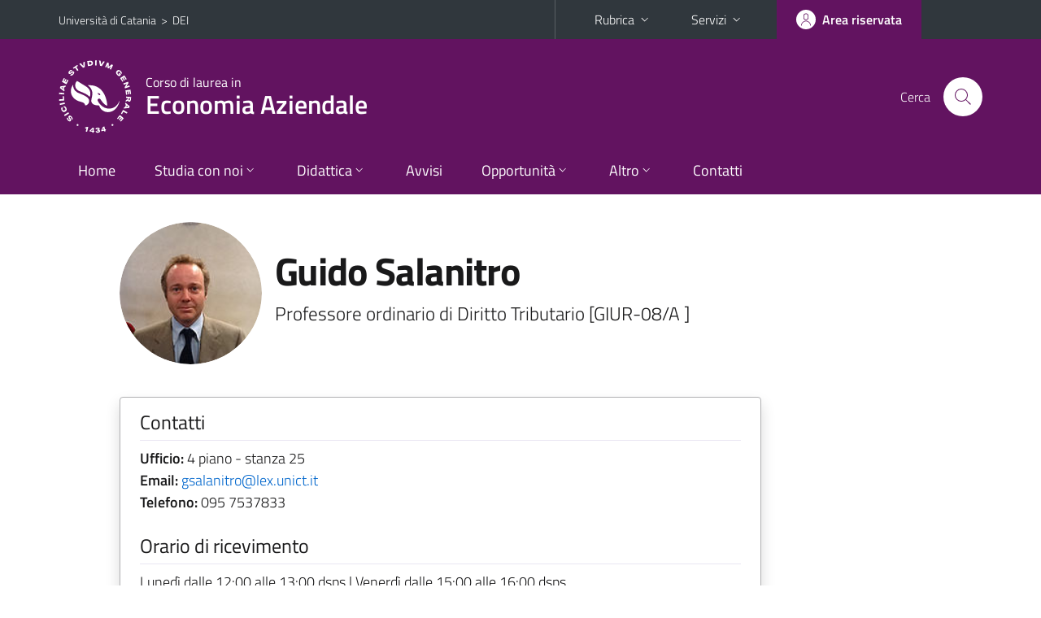

--- FILE ---
content_type: text/html; charset=utf-8
request_url: https://www.dei.unict.it/corsi/l-18/docenti/guido.salanitro
body_size: 16486
content:
<!DOCTYPE html>
<html lang="it">
<head>
<meta charset="utf-8">
<title>Scheda docente | Corso di laurea in Economia Aziendale</title>
<meta name="viewport" content="width=device-width,initial-scale=1,shrink-to-fit=no">
<meta name="Generator" content="Drupal 7 (http://drupal.org)">
<link rel="canonical" href="/content/scheda-docente">
<link rel="shortlink" href="/node/246">
<link rel="shortcut icon" href="https://www.dei.unict.it/sites/all/themes/id_theme_sd/favicon.ico" type="image/vnd.microsoft.icon">
<link href="/bootstrap-italia/css/bootstrap-italia.min.css" rel="stylesheet">
<link type="text/css" rel="stylesheet" href="https://www.dei.unict.it/sites/default/files/css/css_xE-rWrJf-fncB6ztZfd2huxqgxu4WO-qwma6Xer30m4.css" media="all">
<link type="text/css" rel="stylesheet" href="https://www.dei.unict.it/sites/default/files/css/css_FxaKEmZiPafVzcOQkzTOcaYxUKkCX5U9yUFT4BZCXv8.css" media="all">
<link type="text/css" rel="stylesheet" href="https://www.dei.unict.it/sites/default/files/css/css_PGbJgHCUCBf4dg7K9Kt8aAwsApndP4GZ9RuToPy3-Fk.css" media="all">
<style type="text/css" media="all">
<!--/*--><![CDATA[/*><!--*/
.skiplinks{background-color:#fff}#menu-di-servizio .dropdown-menu,.it-header-slim-right-zone .dropdown-menu{z-index:9999}#menu-servizi{z-index:1001}#nav10.navbar-collapsable{z-index:1000!important}#nav10.navbar-collapsable .close-div{background-color:transparent}
.unict-purple .it-header-slim-wrapper .btn-full,.unict-purple .it-header-center-wrapper,.unict-purple .back-to-top,.unict-purple .btn-primary,.unict-purple #home-sd h2{background-color:#621360}.unict-purple .bg-primary{background-color:#621360!important}.unict-purple .text-primary{color:#621360!important}.unict-purple .it-header-slim-wrapper .btn-full:hover,.unict-purple .btn-primary:hover,.unict-purple .back-to-top:hover{background-color:#490b48;color:#fff!important}.unict-purple .it-header-slim-wrapper .btn-full:active,.unict-purple .btn-primary:active{background-color:#40053f!important}.unict-purple .it-header-slim-wrapper .btn-full .icon-primary,.unict-purple .it-header-center-wrapper .it-header-center-content-wrapper .it-search-wrapper a.rounded-icon svg,.unict-purple .btn-primary .icon-primary{fill:#621360!important}.unict-purple .it-footer-main{background-color:#40053f}.unict-purple .it-footer-small-prints{background-color:#2b042a}@media(min-width:992px){.unict-purple .it-header-navbar-wrapper{background-color:#621360}}@media(max-width:991px){.unict-purple .it-header-center-wrapper .it-header-center-content-wrapper .it-search-wrapper a.rounded-icon svg{fill:#fff!important}.unict-purple .it-header-slim-wrapper .btn-full,.unict-purple .it-header-slim-wrapper .btn-full:hover{background-color:transparent}.unict-purple .it-nav-wrapper .navbar .navbar-collapsable .navbar-nav li a.nav-link{color:#621360}.unict-purple .it-nav-wrapper .navbar .navbar-collapsable .navbar-nav li a.nav-link.active{border-left-color:#621360}.unict-purple #it-main-menu .nav-item svg{fill:#621360}}
#it-main{margin-top:2em}#it-main h2{color:#0e2ec0}#it-main h3{color:#cc3366}#it-main h4{color:#0f7117}

/*]]>*/-->
</style>
<link type="text/css" rel="stylesheet" href="https://www.dei.unict.it/sites/default/files/css/css_-eFYVcHCpqbwlkFE-29TWPiqx23kD5BSO5dB-HYaW9A.css" media="all">
<script type="text/javascript" src="https://www.dei.unict.it/sites/default/files/js/js_6UR8aB1w5-y_vdUUdWDWlX2QhWu_qIXlEGEV48YgV-c.js"></script>
<script type="text/javascript" src="https://www.dei.unict.it/sites/default/files/js/js_onbE0n0cQY6KTDQtHO_E27UBymFC-RuqypZZ6Zxez-o.js"></script>
<script type="text/javascript" src="https://www.dei.unict.it/sites/default/files/js/js_rLE4G4vPmkMJk6_AUcVncA43pW3H1itV6EOoe-aqs0I.js"></script>
<script type="text/javascript">
<!--//--><![CDATA[//><!--
jQuery.extend(Drupal.settings, {"basePath":"\/","pathPrefix":"","setHasJsCookie":0,"ajaxPageState":{"theme":"id_theme_sd","theme_token":"9ofldVnNDwPkDehs8lNW3Pu_UfUmbG3RP2JgDMyCEPI","js":{"sites\/all\/modules\/jquery_update\/replace\/jquery\/2.2\/jquery.min.js":1,"misc\/jquery-extend-3.4.0.js":1,"misc\/jquery-html-prefilter-3.5.0-backport.js":1,"misc\/jquery.once.js":1,"misc\/drupal.js":1,"sites\/all\/modules\/jquery_update\/js\/jquery_browser.js":1,"misc\/form-single-submit.js":1,"public:\/\/languages\/it_4UQISruCrjOxY9TUs9DN670yhgORw4KsfnAc92GO8Xk.js":1},"css":{"modules\/system\/system.base.css":1,"modules\/system\/system.menus.css":1,"modules\/system\/system.messages.css":1,"modules\/system\/system.theme.css":1,"sites\/all\/modules\/calendar\/css\/calendar_multiday.css":1,"sites\/all\/modules\/date\/date_repeat_field\/date_repeat_field.css":1,"modules\/field\/theme\/field.css":1,"modules\/node\/node.css":1,"modules\/search\/search.css":1,"modules\/user\/user.css":1,"sites\/all\/modules\/views\/css\/views.css":1,"sites\/all\/modules\/ckeditor\/css\/ckeditor.css":1,"sites\/all\/modules\/ctools\/css\/ctools.css":1,"0":1,"1":1,"2":1,"sites\/all\/themes\/id_theme\/style.css":1,"sites\/all\/themes\/id_theme_sd\/sd.css":1}},"urlIsAjaxTrusted":{"\/search\/node":true}});
//--><!]]>
</script>
</head>
<body class="html not-front not-logged-in one-sidebar sidebar-first page-node page-node- page-node-246 node-type-pagina-dinamica i18n-it sd252 unict-purple cds cdsl-18">
<div class="skiplinks"><a class="sr-only sr-only-focusable" href="#it-main" accesskey="c">Vai al contenuto principale</a><a class="sr-only sr-only-focusable" href="#it-main-menu" accesskey="n">Vai al menu di navigazione</a></div>
<header class="it-header-wrapper">
<div class="it-header-slim-wrapper">
<div class="container">
<div class="row"><div class="col-12">
<div class="it-header-slim-wrapper-content">
<span class="d-none d-lg-block navbar-brand"><a href="https://www.unict.it">Università di Catania</a> &nbsp;&gt;&nbsp; <a href="/">DEI</a></span>
<div class="nav-mobile"><nav aria-label="Navigazione accessoria">
<a class="it-opener d-lg-none mr-1" href="https://www.unict.it" aria-hidden="true" tabindex="-1">Università di Catania</a><a class="it-opener d-lg-none" data-toggle="collapse" href="#menu-di-servizio" role="button" aria-expanded="false" aria-controls="menu-di-servizio" title="Apri il menu di servizio"><svg class="icon" role="img"><use href="/bootstrap-italia/svg/sprite.svg#it-expand"></use></svg></a>
<div class="link-list-wrapper collapse" id="menu-di-servizio">
<ul class="link-list border-right-0 pr-0">
<li class="dropdown"><a class="list-item dropdown-toggle" href="#" role="button" data-toggle="dropdown" aria-expanded="false">Rubrica<svg class="icon d-none d-lg-block" role="img"><use href="/bootstrap-italia/svg/sprite.svg#it-expand"></use></svg></a>
<div class="dropdown-menu"><div class="row"><div class="col-12 px-3">
<form action="https://www.unict.it/content/cerca-nella-rubrica" method="post" id="rubrica-form" accept-charset="UTF-8" class="unict-form">
<div class="container">
<div class="form-row"><label for="input-01" class="sr-only">Cerca nella rubrica per cognome</label><input required id="input-01" name="trova" type="text" class="form-control" autocomplete="family-name" placeholder="Cerca nella rubrica per cognome"></div>
<div class="form-row mt-2 mb-1"><input type="submit" class="btn btn-primary btn-xs py-1" value="CERCA"></div>
</div>
</form>
</div></div></div></li>
<li class="dropdown"><a class="list-item dropdown-toggle" href="#" role="button" data-toggle="dropdown" aria-expanded="false">Servizi<svg class="icon d-none d-lg-block" role="img"><use href="/bootstrap-italia/svg/sprite.svg#it-expand"></use></svg></a>
<div class="dropdown-menu" id="menu-servizi"><div class="row"><div class="col-12"><div class="link-list-wrapper">
<ul>
<li><a class="list-item" href="https://studenti.smartedu.unict.it" target="_blank" rel="noopener"><span>Portale studenti</span></a></li>
<li><a class="list-item" href="https://docenti.smartedu.unict.it/docenti/" target="_blank" rel="noopener"><span>Portale docenti / didattica</span></a></li>
<li><a class="list-item" href="https://intranet.unict.it" target="_blank" rel="noopener"><span>Portale personale</span></a></li>
<li><a class="list-item" href="https://segreterie.smartedu.unict.it" target="_blank" rel="noopener"><span>Portale segreterie</span></a></li>
<li><a class="list-item" href="https://www.sida.unict.it" target="_blank" rel="noopener"><span>Biblioteca digitale</span></a></li>
<li><a class="list-item" href="https://webmail365.unict.it" target="_blank" rel="noopener"><span>Webmail studenti</span></a></li>
<li><a class="list-item" href="https://webmail.unict.it" target="_blank" rel="noopener"><span>Webmail docenti e personale</span></a></li>
<li><a class="list-item" href="https://studium.unict.it" target="_blank" rel="noopener"><span>E-learning / Studium</span></a></li>
<li><a class="list-item" href="https://www.unict.it/servizi/servizi-web"><span>Servizi informatici</span></a></li>
<li><a class="list-item" href="https://www.unict.it/servizi"><span><strong>Tutti i servizi</strong> &raquo;</span></a></li>
</ul>
</div></div></div></div></li>
</ul>
</div>
</nav></div>
<div class="it-header-slim-right-zone margin-right-zone">
<a class="btn btn-icon btn-full" href="/user"><span class="rounded-icon"><svg class="icon icon-primary" role="img" aria-label="Accedi all'area riservata"><use href="/bootstrap-italia/svg/sprite.svg#it-user"></use></svg></span><span class="d-none d-lg-block">Area riservata</span></a>
</div>
</div>
</div></div>
</div>
</div>
<div class="it-nav-wrapper">
<div class="it-header-center-wrapper">
<div class="container">
<div class="row"><div class="col-12">
<div class="it-header-center-content-wrapper">
<div class="it-brand-wrapper"><a href="/corsi/l-18"><img src="/sites/all/themes/id_theme/unict.svg" alt="Logo UniCt" class="icon unict"><div class="it-brand-text"><h3>Corso di laurea in</h3><h2>Economia Aziendale</h2></div></a></div>
<div class="it-right-zone"><div class="it-search-wrapper"><span class="d-none d-md-block">Cerca</span><a class="search-link rounded-icon" href="#" data-target="#searchModal" data-toggle="modal" aria-label="Cerca" title="Cerca"><svg class="icon" role="img"><use href="/bootstrap-italia/svg/sprite.svg#it-search"></use></svg></a></div>
</div>
</div>
</div></div>
</div>
</div>
<div class="it-header-navbar-wrapper">
<div class="container">
<div class="row"><div class="col-12">
<nav class="navbar navbar-expand-lg" aria-label="Navigazione principale">
<button class="custom-navbar-toggler" type="button" aria-controls="nav10" aria-expanded="false" aria-label="attiva / disattiva la navigazione" data-target="#nav10"><svg class="icon" role="img"><use href="/bootstrap-italia/svg/sprite.svg#it-burger"></use></svg></button>
<div class="navbar-collapsable" id="nav10">
<div class="overlay"></div>
<div class="close-div"><button class="close-menu border-0" type="button" aria-label="chiudi"><svg class="icon icon-white" role="img"><use href="/bootstrap-italia/svg/sprite.svg#it-close-big"></use></svg></button></div>
<div class="menu-wrapper" id="it-main-menu">
<ul class="navbar-nav">
<li class="nav-item"><a class="nav-link" href="/corsi/l-18">Home</a></li>
<li class="nav-item dropdown"><a class="nav-link dropdown-toggle" href="#" data-toggle="dropdown" aria-expanded="false">Studia con noi<svg class="icon icon-xs"><use href="/bootstrap-italia/svg/sprite.svg#it-expand"></use></svg></a>
<div class="dropdown-menu"><div class="link-list-wrapper"><ul class="link-list text-nowrap">
<li><a class="list-item" href="/corsi/l-18/presentazione-del-corso">Presentazione del corso</a></li>
<li><a class="list-item" href="/corsi/l-18/regolamento-del-cdl">Regolamento didattico</a></li>
<li><a class="list-item" href="/corsi/l-18/piani-di-studio-e-tabelle-di-corrispondenza">Piani di studio</a></li>
<li><a class="list-item" href="/corsi/l-18/modalità-di-ammissione">Come iscriversi</a></li>
<li><a class="list-item" href="/corsi/l-18/valutazione-del-cdl">Valutazione del CdL</a></li>
<li><a class="list-item" href="/didattica/calendario-delle-attivit%C3%A0-didattiche">Calendario delle attività didattiche</a></li>
<li><a class="list-item" href="/corsi/l-18/i-tutor-tuo-aiuto">I tutor in tuo aiuto</a></li>
<li><a class="list-item" href="/studenti/home">Info Studenti (DEI)</a></li>
<li><a class="list-item" href="/corsi/l-18R/ordinamento-didattico">Ordinamento didattico</a></li>
</ul></div></div></li>
<li class="nav-item d-lg-flex dropdown"><a class="nav-link dropdown-toggle" href="#" data-toggle="dropdown" aria-expanded="false">Didattica<svg class="icon icon-xs"><use href="/bootstrap-italia/svg/sprite.svg#it-expand"></use></svg></a>
<div class="dropdown-menu"><div class="link-list-wrapper"><ul class="link-list text-nowrap">
<li><a class="list-item left-icon" href="/corsi/l-18/bacheca-EA"><svg class="icon icon-sm icon-primary left"><use href="/bootstrap-italia/svg/sprite.svg#it-note"></use></svg><span>Bacheca</span></a></li>
<li><a class="list-item left-icon text-nowrap" href="/corsi/l-18/orario-delle-lezioni"><svg class="icon icon-sm icon-primary left"><use href="/bootstrap-italia/svg/sprite.svg#it-presentation"></use></svg><span>Orario delle lezioni</span></a></li>
<li><a class="list-item left-icon" href="/corsi/l-18/docenti"><img src="/sites/all/themes/id_theme_sd/docenti_primary.svg" class="icon" alt="" style="width:20px;height:20px;margin:10px 10px 10px 2px"><span>Docenti</span></a></li>
<li><a class="list-item left-icon" href="/corsi/l-18/programmi"><svg class="icon icon-sm icon-primary left"><use href="/bootstrap-italia/svg/sprite.svg#it-files"></use></svg><span>Programmi</span></a></li>
<li><a class="list-item left-icon" href="/corsi/l-18/esami"><svg class="icon icon-sm icon-primary left"><use href="/bootstrap-italia/svg/sprite.svg#it-calendar"></use></svg><span>Calendario esami</span></a></li>
<li><a class="list-item left-icon" href="/corsi/l-18/informazioni-i-laureandi"><svg class="icon icon-sm icon-primary left"><use href="/bootstrap-italia/svg/sprite.svg#it-bookmark"></use></svg><span>Lauree</span></a></li>
</ul></div></div></li>
<li class="nav-item d-lg-flex"><a class="nav-link" href="/corsi/l-18/avvisi">Avvisi</a></li>
<li class="nav-item dropdown"><a class="nav-link dropdown-toggle" href="#" data-toggle="dropdown" aria-expanded="false">Opportunit&agrave;<svg class="icon icon-xs"><use href="/bootstrap-italia/svg/sprite.svg#it-expand"></use></svg></a>
<div class="dropdown-menu"><div class="link-list-wrapper"><ul class="link-list text-nowrap">
<li><a class="list-item" href="/corsi/l-18/ulteriori-attività-formative-uaf-tirocini-e-stage">Stage e tirocini</a></li>
<li><a class="list-item" href="/Comunicazioni/elenco-news-opportunita">Altre opportunità</a></li>
<li><a class="list-item" href="/corsi/l-18/seminari-professionalizzanti-organizzati-eo-approvati-dal-cdl-di-economia-aziendale">Seminari Professionalizzanti</a></li>
</ul></div></div></li>
<li class="nav-item dropdown"><a class="nav-link dropdown-toggle" href="#" data-toggle="dropdown" aria-expanded="false">Altro<svg class="icon icon-xs"><use href="/bootstrap-italia/svg/sprite.svg#it-expand"></use></svg></a>
<div class="dropdown-menu"><div class="link-list-wrapper"><ul class="link-list text-nowrap">
<li><a class="list-item" href="/studenti/modulistica">Modulistica (DEI)</a></li>
<li><a class="list-item" href="/corsi/l-18/verbali-del-consiglio-del-corso-di-laurea">Verbali del Consiglio del CdL</a></li>
<li><a class="list-item" href="/corsi/l-18/linee-guida-ulteriori-attivit%C3%A0-formative">Linee guida Ulteriori Attività Formative</a></li>
<li><a class="list-item" href="/corsi/l-18/universitaly">Universitaly</a></li>
<li><a class="list-item" href="/didattica/attivit%C3%A0-lingue-straniere">Lingua straniera</a></li>
<li><a class="list-item" href="/corsi/l-18/corsi-zero">Corsi zero</a></li>
<li><a class="list-item" href="/ricerca/risorseSR2">Risorse Studio e Ricerca</a></li>
</ul></div></div></li>
<li class="nav-item"><a class="nav-link" href="/corsi/l-18/contatti">Contatti</a></li>
<li class="nav-item d-lg-none"><a class="nav-link" href="/">Il dipartimento</a></li>
</ul>
</div>
</div>
</nav>
</div></div>
</div>
</div>
</div>
</header>
<main id="it-main">
<section id="content">
<div class="container">
<div class="row">
<div class="offset-lg-1 col-lg-8 col-md-12 px-3 px-sm-0">
<article id="content-node-246">
<div class="avatar-wrapper avatar-extra-text d-block d-sm-inline-flex d-md-block d-lg-inline-flex mt-3"><div class="avatar size-xxl size-xxxl"><img src="/foto_docenti/94.jpg?260126"></div><div class="extra-text ml-0 ml-sm-3 ml-md-0 ml-lg-3"><h1>Guido Salanitro</h1>
<div class="lead mb-3 role">Professore ordinario di Diritto Tributario [GIUR-08/A ]</div>
</div></div>
<div class="card card-teaser border rounded shadow mt-4 mb-5 px-4 py-3 link-no-underline"><div class="card-body overflow-hidden"><div class="region-contatti">
<h5 class="border-bottom border-light mb-2 pb-2">Contatti</h5>
<p><b>Ufficio:</b> 4 piano - stanza 25<br><b>Email:</b> <a href="mailto:gsalanitro@lex.unict.it">gsalanitro@lex.unict.it</a><br><b>Telefono:</b> 095&nbsp;7537833<br></p>
<h5 class="border-bottom border-light mb-2 py-2">Orario di ricevimento</h5>
Luned&igrave;  dalle 12:00 alle 13:00 dsps | Venerd&igrave;  dalle 15:00 alle 16:00 dsps
</div></div></div>
<div class="mt-3 mb-5"><a href="/corsi/l-18/docenti/guido.salanitro?eng" class="btn btn-secondary btn-icon btn-xs mb-2 mr-2"><svg class="icon icon-white mr-1"><use href="/bootstrap-italia/svg/sprite.svg#it-exchange-circle"></use></svg>ENGLISH VERSION</a><a href="https://studium.unict.it" class="btn btn-secondary btn-icon btn-xs mb-2 mr-2" target="_blank"><svg class="icon icon-white mr-1"><use href="/bootstrap-italia/svg/sprite.svg#it-folder"></use></svg><span>STUDIUM</span></a><a href="/content/login-cas" class="btn btn-secondary btn-icon btn-xs mb-2"><svg class="icon icon-white"><use href="/bootstrap-italia/svg/sprite.svg#it-locked"></use></svg><span>AREA RISERVATA</span></a></div>
<ul class="nav nav-tabs" role="tablist"><li class="nav-item"><a class="nav-link active" role="tab" data-toggle="tab" id="tab1-tab" aria-controls="tab1" aria-selected="true" href="#tab1">CURRICULUM</a></li><li class="nav-item"><a class="nav-link" role="tab" data-toggle="tab" id="tab2-tab" aria-controls="tab2" aria-selected="false" href="#tab2">PUBBLICAZIONI</a></li><li class="nav-item"><a class="nav-link" role="tab" data-toggle="tab" id="tab3-tab" aria-controls="tab3" aria-selected="false" href="#tab3">INSEGNAMENTI</a></li></ul>
<div class="tab-content my-3">
<div class="tab-pane fade show active" role="tabpanel" id="tab1" aria-labelledby="tab1-tab"><p>&nbsp;</p>

<p><strong>CURRICULUM DEL PROFESSORE GUIDO SALANITRO</strong></p>

<p>Ha conseguito il diploma di Maturit&agrave; classica presso il Liceo Ginnasio Statale Mario Cutelli a Catania nell&rsquo;anno scolastico 1988-1989, riportando voti 60/60.</p>

<p>Ha conseguito la laurea presso la Facolt&agrave; di Giurisprudenza dell&rsquo;Universit&agrave; di Catania il 7 maggio 1994, discutendo la tesi su &ldquo;Le attivit&agrave; commerciali occasionali nel sistema delle imposte sui redditi&rdquo;, relatore il Prof. Salvatore La Rosa, Ordinario di diritto tributario presso la Facolt&agrave; di giurisprudenza dell&rsquo;Universit&agrave; di Catania, riportando voti 110/110 e lode.</p>

<p>Dal conseguimento della laurea collabora stabilmente alle attivit&agrave; di didattiche e di ricerca del Prof. Salvatore La Rosa.</p>

<p>E&rsquo; stato componente della commissione di esami di profitto di Diritto Tributario della Facolt&agrave; di Giurisprudenza di Catania dal 08/04/1997.</p>

<p>Ha conseguito l&rsquo;abilitazione all&rsquo;esercizio della professione forense in data 19 marzo 1998.</p>

<p>Ha conseguito in data 7 luglio 1999 il titolo di Dottore di Ricerca in &ldquo;Funzioni, uffici ed attivit&agrave; amministrativa in materia tributaria&rdquo; presso l&rsquo;Universit&agrave; di Catania, discutendo la tesi su &ldquo;La tutela del contribuente nelle controversie catastali&rdquo;, tutor il Prof. Salvatore La Rosa e coordinatore il Prof. Emilio Giardina</p>

<p>Dall&rsquo;1 agosto 2000 al 31 luglio 2003 &egrave; stato titolare, presso la Facolt&agrave; di Economia dell&rsquo;Universit&agrave; di Catania, di un assegno di ricerca nel settore scientifico-disciplinare: N13X &ldquo;Diritto Tributario&rdquo;, per il programma di ricerca: &ldquo;Il regime tributario degli immobili&rdquo;, responsabile Prof. Salvatore La Rosa.</p>

<p>E&rsquo; stato componente del gruppo di ricerca del progetto biennale di Ateneo dell&rsquo;Universit&agrave; di Catania, anno 2000, &ldquo;Aspetti problematici della tutela del contribuente nei rapporti tra le giurisdizioni&rdquo;, responsabile Prof. Salvatore La Rosa.</p>

<p>E&rsquo; stato componente del gruppo di ricerca del progetto biennale, cofinanziato dal MURST, anno 2000, &ldquo;I rapporti con le giurisdizioni (ordinaria e amministrativa) nel contesto del progressivo ampliamento della giurisdizione tributaria&rdquo;, coordinatore</p>

<p>Prof. Salvo Muscar&agrave;, Ordinario di Diritto Tributario presso la Facolt&agrave; di Economia dell&rsquo;Universit&agrave; di Catania.</p>

<p>E&rsquo; stato docente nel seminario specialistico &ldquo;Le sanzioni tributarie amministrative&rdquo; organizzato a Catania il 18 e 19 settembre 2001 dal Ministero dell&rsquo;Economia e delle Finanze, Scuola superiore dell&rsquo;economia e delle finanze.</p>

<p>E&rsquo; stato docente a contratto di Diritto tributario nell&rsquo;anno accademico 2002/2003 nel corso di laurea in Scienze del Governo e dell&rsquo;Amministrazione, presso la Facolt&agrave; di Scienze Politiche, Universit&agrave; di Catania, sede di Modica.</p>

<p>Ha conseguito l&rsquo;idoneit&agrave; all&rsquo;esercizio della professione di notaio in data 31 maggio 2002. E&rsquo; attualmente notaio in Catania, distretto notarile di Catania.</p>

<p>E&rsquo; stato componente del gruppo di ricerca del progetto biennale di Ateneo dell&rsquo;Universit&agrave; di Catania, anno 2002, &ldquo;Autorit&agrave; e consenso nella disciplina dell&rsquo;accertamento dei tributi&rdquo;, responsabile Prof. Salvatore La Rosa</p>

<p>Dall&rsquo;anno 2003 &egrave; docente di diritto tributario presso la Scuola di Notariato &ldquo;Jacopo da Lentini&rdquo; con sede in Catania.</p>

<p>Dall&#39;anno 2004 &egrave; stato docente di diritto tributario presso la Scuola di Specializzazione per le professioni legali &ldquo;Antonino Galati&rdquo; dell&rsquo;Universit&agrave; di Catania.</p>

<p>E&rsquo; stato dichiarato idoneo per il ruolo di professore associato il 15 settembre 2004 (D. R. n. 78/04/Valcomp del 22.09.2004)</p>

<p>E&rsquo; stato componente del gruppo di ricerca del progetto biennale, cofinanziato dal MURST, anno 2004, &ldquo;Autorit&agrave; e consenso nella disciplina dei tributi&rdquo;, coordinatore Prof. Salvatore La Rosa.</p>

<p>E&rsquo; stato componente del gruppo di ricerca del progetto biennale di Ateneo, &ldquo;Autorit&agrave; e consenso nella disciplina dei tributi&rdquo;, anno 2004, responsabile Prof. Salvatore la Rosa.</p>

<p>E&rsquo; professore associato di diritto tributario presso la facolt&agrave; di Scienze Politiche dell&rsquo;Universit&agrave; di Catania dal 1&deg; novembre 2005, confermato in ruolo con decreto rettoriale n. 9675 del 4 settembre 2009.</p>

<p>E&rsquo; stato relatore sull&rsquo;accertamento catastale nel corso universitario di perfezionamento in materia di giustizia tributaria, anno accademico 2005 &ndash; 2006, I edizione, VII modulo, organizzato dall&rsquo;Universit&agrave; di Palermo, tenuto nella Facolt&agrave; di Economia di Catania il 5 maggio 2006</p>

<p>Componente commissione aggiornamento di diritto tributario del collegio notarile di Catania dal 5 dicembre 2006.</p>

<p>Svolge dall&#39;anno 2008 lezioni di diritto tributario nell&#39;ambito del master Custmer care e tutela del consumatore presso la facolt&agrave; di Scienze Politiche di Catania.</p>

<p>Ha svolto dal 2008 al 2016 conferenze di diritto tributario presso l&#39;universit&agrave; per la terza et&agrave; di Catania.</p>

<p>Responsabile del progetto biennale di ricerca di Ateneo anno finanziario 2006 dal titolo &quot;l&#39;imposizione fiscale delle attivit&agrave; occasionali&quot;.</p>

<p>E&#39; componente del comitato di redazione della rivista di diritto tributario.</p>

<p>Componente di commissione per attribuzione di assegno di ricerca in diritto tributario presso la facolt&agrave; di Giurisprudenza dell&#39;Universit&agrave; di Catania nell&#39;anno 2007</p>

<p>E&#39; componente della commissione di esami per l&#39;abilitazione alla professione forense anno 2007.</p>

<p>Componente comitato ordinatore master di secondo livello in diritto tributario organizzato dalla facolt&agrave; di giurisprudenza dell&#39;Universit&agrave; di Catania, presso Siracusa in collaborazione con il consorzio universitario Archimede per l&#39;anno accademico 2008-2009.</p>

<p>Componente di commissione per attribuzione di assegno di ricerca in diritto tributario presso la facolt&agrave; di Economia dell&#39;Universit&agrave; di Catania nell&#39;anno 2008.</p>

<p>Discussant sulle Questioni attuali nel sistema delle imposte indirette, nel convegno &quot;Profili fiscali della mobilit&agrave; internazionale delle societ&agrave;&quot; organizzato dall&#39;Universit&agrave; degli studi di Teramo e dall&#39;Universit&agrave; degli studi di ChietiPescara, con il patrocino del consiglio nazionale del notariato,</p>

<p>Pescara e Teramo, 29 e 30 maggio 2009.</p>

<p>Componente commissione esami di stato di abilitazione all&#39;esercizio della professione di dottore commercialista ed esperto contabile anno 2009</p>

<p>Titolare del progetto di ricerca di Ateneo anno finanziario 2008 su &quot;Solidariet&agrave;, surrogazione e regresso nel diritto tributario&quot;</p>

<p>Componente di commissione per la conferma di professore associato.</p>

<p>Ha tenuto lezioni presso il dottorato di Scienze Politiche dell&#39;Universit&agrave; di Catania nel 2012, 2013, 2014 e 2016.</p>

<p>Relazione su &quot;L&#39;interpello del contribuente in materia di imprese controllate o collegate&quot;, nell&#39;ambito del convegno organizzato dall&#39;Universit&agrave; degli Studi di Verona sull&#39;Evoluzione delle relazioni tra contribuente e amministrazione finanziaria: esperienze comparate tra Italia e Spagna, Verona, 11-12 maggio, in corso di pubblicazione nei relativi atti.</p>

<p>Relazione sulla determinazione della base imponibile degli atti di circolazione dei beni nelle imposte indirette, al convegno del giorno 1 giugno 2012, Universit&agrave; di Foggia, nell&#39;ambito del Prin 2009 su &quot;Corrispettivit&agrave; onerosit&agrave; e valori di trasferimento nel diritto dell&#39;impresa e nella circolazione dei beni&quot;; pubblicati i relativi atti.</p>

<p>Relazione sulla tassazione degli atti notarili dal giorno 1 gennaio 2014, nell&#39;ambito del convegno su &quot;Il fenomeno fiduciario e il passaggio generazionale della ricchezza: aspetti civili, commerciali e fiscali&quot;, organizzato da Comitato regionale notarile della Sicilia il 7 dicembre 2213 a Siracusa. La stessa relazione, con approfondimenti, &egrave; stata tenuta al consiglio notarile di Catania il 19 dicembre 2013.</p>

<p>Componente commissioni esami di avvocato 2013.</p>

<p>Lezione su &quot;rendita catastale: rilevanza fiscale e contenzioso&quot;, presso il corso di perfezionamento per Magistrati tributari e professionisti abilitati al patrocinio davanti al giudice tributario, a.a. 2013-2014,organizzato dall&#39;Univerist&agrave;</p>

<p>di Milano, il 21 febbraio 2104.</p>

<p>Intervento su &quot;Oltre la cittadinanza.. doveri contributivi e diritti costituzionali&quot; al convegno &quot;Oltre la cittadinanza, Colloqui Italo-francesi&quot; presso l&#39;Universit&agrave; di Catania, Dipartimento di Scienze politiche, il 12 dicembre 2014; in corso di pubblicazione i relativi atti.</p>

<p>Componente nell&#39;anno 2015 della commissione tra Agenzia delle Entrate Sicilia e Comitato Regionale Notarile.</p>

<p>Componente progetto di ricera FIR Universit&agrave; di Catania 2014 su Autorit&agrave; e consenso responsabile prof. Delia La Rocca.</p>

<p>Valutatore progetti PRIN 2009 e progetto di ricerca 2014 per la Fondazione Cassa di Risparmio della Puglia.</p>

<p>Relatore su &quot;La nozione di residenza secondo il Modello Ocse&quot; al seminario &quot;I trattati bilaterali contro le doppie imposizioni&quot; organizzato il 4 maggio 2015 dall&#39;Universit&agrave; di Catania e dall&#39;Ordine dei Dottori Commercialisti di Catania nell&#39;ambito del IV ciclo di seminari su Firm&#39;s strategy in a global world: economic and legal issues, presso il Corso di laurea in &quot;Internazionalizzazione delle relazioni commerciali&quot;.</p>

<p>Componente dall&#39;anno 2013 della Societ&agrave; italiana tra i professori di diritto tributario</p>

<p>Relazione il dicembre 2015 presso il Collegio D&#39;Aragona, Catania, su &quot;La trasformazione da A.S.D. in S.S.D.&quot;, organizzato dalla Commissione no profit dell&#39;Ordine dei dottori commercialisti di Catania.</p>

<p>Lezione su &quot;Consenso e dissenso nell&#39;imposizione&quot; presso il dottorato di scienze politiche presso il dipartimento di scienze politiche e sociali dell&#39;Universit&agrave; di Catania il giorno 11 aprile 2016.<br />
Dal 2016 inserito nell&#39;elenco dei revisori della Rivista di diritto tributario.</p>

<p>Componente collegio dei docenti del dottorato di ricerca di Scienze Politiche presso il dipartimento di Scienze politiche e sociali dell&#39;Universit&agrave; di Catania dall&#39;anno accademico 2009-2010 ad oggi.</p>

<p>Titolare di idoneit&agrave; quale ordinario, in attesa di definizione finale della chiamata presso l&#39;Universit&agrave; di Catania.</p>

<p>Attualmente &egrave; titolare dell&#39;insegnamento di &ldquo;Diritto tributario internazionale e dell&#39;Unione Europea&rdquo; nell&#39;ambito dell&#39;insegnamento &quot;Diritto dell&#39;impresa e tributario internazionale&quot; e dei moduli &ldquo;L&#39;azione dell&#39;amministrazione finanziaria&rdquo; e &ldquo;Responsabilit&agrave; e sanzioni nel diritto tributario&rdquo; nell&#39;ambito dell&#39;insegnamento Itinerari della responsabilit&agrave; in diritto comparato, commerciale e tributario, entrambi presso il Dipartimento di Scienze Politiche dell&#39;Universit&agrave; di Catania, e dell&#39;insegnamento di Diritto tributario presso il Dipartimento di Economia dell&#39;Universit&agrave; di Catania.</p>

<p>Professore ordinario di diritto tributario dal giorno 1 ottobre 2016</p>

<p>&nbsp;</p>

<p>&nbsp;</p>

<p>&nbsp;</p>

<p><strong>PUBBLICAZIONI DEL PROFESSORE GUIDO SALANITRO</strong></p>

<p>In press Profili giuridici dell&#39;adempimento collaborativo, tra la tutela dell&#39;affidamento e il risarcimento del danno, in Riv. Dir. Trib. 2016, n. 5</p>

<p>&nbsp;</p>

<p>1. 2016</p>

<p>SALANITRO G LE CONTROVERSI SULL&#39;INTESTAZIONE CATASTALE TRA GIUDICE TRIBUTARIO E GIUDICE ORDINARIO. GT, ISSN: 1591-3961</p>

<p>2.. 2016</p>

<p>SALANITRO G (2016). IL COMUNE HA IL POTERE DI DISATTENDERE LA RENDITA CATASTALE?. CORRIERE TRIBUTARIO, p. 1247-1257, ISSN: 1590-8100</p>

<p>3. 2016</p>

<p>SALANITRO G (2016). VALORI CATASTALI E VALORI OMI NELL&#39;IMPOSTA DI REGISTRO. CORRIERE TRIBUTARIO, ISSN: 1590-8100</p>

<p>4.2015</p>

<p>SALANITRO G Oltre la cittadinanza&hellip; doveri contributivi e diritti costituzionali. . MEDITERRANEAN JOURNAL OF HUMAN RIGHTS, vol. 20, ISSN: 1027-4375</p>

<p>5. 2015</p>

<p>SALANITRO G (2015). Brevi note sul c.d. classamento automatico dei terreni (parificazione, pubblicazione, retroattivit&agrave;). DIRITTO E PRATICA TRIBUTARIA, p. 1027-1037, ISSN: 0012-3447</p>

<p>6. 2015</p>

<p>SALANITRO G (2015). La ricaduta impositiva e catastale della natura abituale o occasionale dell&rsquo;attivit&agrave; dei &ldquo;bed and breakfast&rdquo; . CORRIERE TRIBUTARIO, ISSN: 1590-8100</p>

<p>7. 2015</p>

<p>SALANITRO G (2015). SULL&#39;APPREZZAMENTO DEL GIUDICE TRIBUTARIO CIRCA LA CORRETTEZZA DEL CLASSAMENTO. CORRIERE TRIBUTARIO, p. 2696-2699, ISSN: 1590-8100<br />
8 2015</p>

<p>SALANITRO G (2015). Il saggio di fruttuosit&agrave; degli immobili a</p>

<p>destinazione speciale tra consolidati orientamenti della Cassazione</p>

<p>e prospettive di riforma. GT, p. 340-342, ISSN:</p>

<p>1591-3961</p>

<p>9 2015</p>

<p>SALANITRO G (2015). MOTIVAZIONE DELL&#39;ATTO DI CLASSAMENTO E DI</p>

<p>ATTRIBUZIONE DI RENDITA TRA TUTELA DEL POSSESSORE E SEMPLIFICAZIONE.</p>

<p>CORRIERE TRIBUTARIO, vol. 20, p. 1564-1570, ISSN:</p>

<p>1590-8100</p>

<p>10 2014</p>

<p>SALANITRO G (2014). Brevi note su alcuni profili in materia</p>

<p>catastale (revisione, motivazione, contraddittorio). DIRITTO</p>

<p>E PRATICA TRIBUTARIA, ISSN: 0012-3447</p>

<p>11 2014</p>

<p>SALANITRO G (2014). LUCI E OMBRE DELLA RIFORMA CATASTALE. IL</p>

<p>FISCO, p. 1432-1435, ISSN: 1124-9307</p>

<p>12 2014</p>

<p>SALANITRO G (2014). PRIME RIFLESSIONI SULL&#39;IMPOSTA SUL VALORE</p>

<p>DEGLI IMMOBILI SITUATI ALL&#39;ESTERO. RIVISTA DI DIRITTO TRIBUTARIO,</p>

<p>p. 55-88, ISSN: 1121-4074</p>

<p>13 2014</p>

<p>SALANITRO G (2014). SPUNTI CRITICI SUL RAPPORTO TRA ACCERTAMENTO</p>

<p>DI MAGGIOR VALORE E ACCERTAMENTO DELLA PLUSVALENZA. RIVISTA</p>

<p>DI DIRITTO TRIBUTARIO, p. 400-414, ISSN: 1121-4074</p>

<p>14 2014</p>

<p>SALANITRO G (2014). SULLA RILEVANZA DELL&#39;OMISSIONE DELLA MOTIVAZIONE</p>

<p>NELL&#39;ATTO DI ATTRIBUZONE DI CATEGORIA E RENDIA CATASTALE.</p>

<p>GT: RIVISTA DI GIURISPRUDENZA TRIBUTARIA, p.</p>

<p>111-113, ISSN: 1591-3961</p>

<p>15 2014</p>

<p>SALANITRO G (2014). aPPLICABILIT&agrave; DELLA DISCIPLINA DELLA DETERMINAZIONE</p>

<p>CATASTALE DELLA BASE IMPONIBILE (C.D. PREZZO VALORE)</p>

<p>ALLE VENDITE ALL&#39;ASTA. RIVISTA TRIMESTRALE DI DIRITTO</p>

<p>TRIBUTARIO, vol. 3, p. 802-811, ISSN: 2280-1332</p>

<p>16 2014</p>

<p>SALANITRO G (2014). Determinazione della base imponibile degli</p>

<p>atti di circolazione dei beni nelle imposte indirette.</p>

<p>In: Corrispettivit&agrave;, onerosit&agrave; e gratuit&agrave; profili tributari.</p>

<p>DIRITTO TRIBUTARIO ITALIANO ED EUROPEO. SEZIONE STUDI ED ATTUALIT&Agrave;,</p>

<p>p. 357-386, TORINO:Giappichelli, ISBN:</p>

<p>9788834855072, Foggia, 1 giugno 2012</p>

<p>17 2013</p>

<p>SALANITRO G (2013). CESSIONE DI AZIONI, CESSIONE DI AZIENDA E</p>

<p>CLAUSOLE SULLA CONSISTENZA ECONOMICA DELLA SOCIETA&#39; TRA INTERPRETAZIONE</p>

<p>DELL&#39;ATTO E DISPOSIZIONI PLURIME. GT: RIVISTA</p>

<p>DI GIURISPRUDENZA TRIBUTARIA, vol. 1, p. 17-19, ISSN:</p>

<p>1591-3961</p>

<p>18 2013</p>

<p>SALANITRO G (2013). CATASTO (DIR. TRIB.). In: ENCICLOPEDIA</p>

<p>TRECCANI. Rome:Enciclopedia Italiana Treccani, doi:</p>

<p>http://dx.medra.org/10.7394/DOL-196</p>

<p>19 2012</p>

<p>SALANITRO G (2012). AGGIORNAMENTO DEGLI ATTI CATASTALI A SEGUITO</p>

<p>DELLE SENTENZE TRIBUTARIE. CORRIERE TRIBUTARIO, p.</p>

<p>992-994, ISSN: 1590-8100</p>

<p>20 2012</p>

<p>SALANITRO G (2012). BREVI APPUNTI SULLA TASSABILITA&#39; DELLA</p>

<p>DONAZIONE INFORMALE. RIVISTA DI DIRITTO TRIBUTARIO, p.</p>

<p>273-282, ISSN: 1121-4074</p>

<p>21 2012</p>

<p>SALANITRO G (2012). REVISIONE DEL CLASSAMENTO CATASTALE E</p>

<p>DELLE TARIFFE D&#39;ESTIMO PER ADEGUAMENTO AI VALORI DI MERCATO.</p>

<p>CORRIERE TRIBUTARIO, p. 627-630, ISSN: 1590-8100</p>

<p>22 2012</p>

<p>SALANITRO G (2012). Rendita presunta per i fabbricati non dichiarati</p>

<p>in catasto. CORRIERE TRIBUTARIO, p. 139-143, ISSN:</p>

<p>1590-8100</p>

<p>23 2012</p>

<p>SALANITRO G (2012). SUL RICONOSCIMENTO DELLE CATEGORIE CATASTALI</p>

<p>A/6 E D/10 AI FABBRICATI RURALI. GT: RIVISTA DI GIURISPRUDENZA</p>

<p>TRIBUTARIA, p. 134-136, ISSN: 1591-3961</p>

<p>24 2012</p>

<p>SALANITRO G (2012). i FABBRCIATI RURALI TRA ICI, IMU E CLASSIFICAZIONE</p>

<p>CATASTALE. CORRIERE TRIBUTARIO, p. 2558-2560,</p>

<p>ISSN: 1590-8100</p>

<p>25 2011</p>

<p>SALANITRO G (2011). GLI IMMOBILI DI INTERESSE STORICO E ARTISTICO</p>

<p>OGGETTO DI RECUPERO NELLA DISCIPLINA DELL&#39;IRPEF E DELL&#39;ICI.</p>

<p>GT: RIVISTA DI GIURISPRUDENZA TRIBUTARIA, vol. 6, p.</p>

<p>471-474, ISSN: 1591-3961</p>

<p>26 2011</p>

<p>SALANITRO G (2011). Nuove forme di adesione all&#39;accertamento</p>

<p>ed esercizio dei poteri di indagine ai fini delle imposte sui</p>

<p>trasferimenti e del classamento degli immobili. RIVISTA DI</p>

<p>DIRITTO TRIBUTARIO, p. 987-1004, ISSN: 1121-4074</p>

<p>27 2011</p>

<p>SALANITRO G (2011). COMMENTO ART. 1 TARIFFA D.P.R. N.</p>

<p>131/1986. In: A CURA DI GIANNI MARONGIU. COMMENTARIO BREVE</p>

<p>ALLE LEGGI TRIBUTARIE COMMENTARIO CIAN TRABUCCHI. p.</p>

<p>1006-1012, PADOVA:CEDAM, ISBN: 978-88-13-29887-6</p>

<p>28 2011</p>

<p>SALANITRO G (2011). COMMENTO ART. 43 D.P.R. N. 131/1986. In:</p>

<p>A CURA DI GIANNI MARONGIU. COMMENTARIO BREVE ALLE LEGGI TRIBUTARIE,</p>

<p>COMMENTARIO CIAN - TRABUCCHI. p. 879-882, PADOVA:CEDAM,</p>

<p>ISBN: 978-88-13-29887-6</p>

<p>29 2011</p>

<p>SALANITRO G (2011). COMMENTO ART. 44 D.P.R. N. 131/1986. In:</p>

<p>A CURA DI GIANNI MARONGIU. COMMENTARIO BREVE ALLE LEGGI TRIBUTARIE</p>

<p>COMMENTARIO CIAN - TRABUCCHI. p. 882-884, PADOVA:CEDAM,</p>

<p>ISBN: 978-88-13-29887-6</p>

<p>30 2011</p>

<p>SALANITRO G (2011). COMMENTO ART. 52 D.P.R. N. 131/1986. In:</p>

<p>A CURA DI GIANNI MARONGIU. COMMENTARIO BREVE ALLE LEGGI TRIBUTARIE</p>

<p>COMMENTARIO CIAN - TRABUCCHI. p. 914-922, PADOVA:CEDAM,</p>

<p>ISBN: 978-88-13-29887-6</p>

<p>31 2011</p>

<p>SALANITRO G (2011). COMMENTO ART. 53 BIS D.P.R. N. 13171986.</p>

<p>In: A CURA DI GIANNI MARONGIU. COMMENTARIO BREVE ALLE LEGGI</p>

<p>TRIBUTARIE COMMENTARIO CIAN - TRABUCCHI. p. 923-925, PADOVA:</p>

<p>CEDAM, ISBN: 978-88-13-29887-6</p>

<p>32 2011</p>

<p>SALANITRO G (2011). COMMENTO ART. 53 D.P.R. N. 131/1986. In:</p>

<p>A CURA DI GIANNI MARONGIU. COMMENTARIO BREVE ALLE LEGGI TRIBUTARIE</p>

<p>COMMENTARIO CIAN - TRABUCCHI. p. 923, PADOVA:CEDAM,</p>

<p>ISBN: 978-88-13-29887-6</p>

<p>33 2011</p>

<p>SALANITRO G (2011). COMMENTO ART. 63 D.P.R. N. 131/1986. In:</p>

<p>A CURA DI GIANNI MARONGIU. COMMENTARIO BREVE ALLE LEGGI TRIBUTARIE.</p>

<p>p. 974, PADOVA:CEDAM, ISBN: 978-88-13-29887-6</p>

<p>34 2011</p>

<p>SALANITRO G (2011). COMMENTO ART. 67 D.P.R. N. 131/1986. In:</p>

<p>A CURA DI GIANNI MARONGIU. COMMENTARIO BREVE ALLE LEGGI TRIBUTARIE</p>

<p>COMMENTARIO CIAN TRABUCCHI. p. 979-980, PADOVA:CEDAM,</p>

<p>ISBN: 978-88-13-29887-6</p>

<p>35 2011</p>

<p>SALANITRO G (2011). COMMENTO ART. 68 D.P.R. N. 131/1986. In:</p>

<p>A CURA DI GIANNI MARONGIU. COMMENTARIO BREVE ALLE LEGGI TRIBUTARIE</p>

<p>COMMENTARIO CIAN TRABUCCHI. p. 980-981, PADOVA:CEDAM,</p>

<p>ISBN: 978-88-13-29887-6</p>

<p>36 2011</p>

<p>SALANITRO G (2011). LE ATTIVITA&#39; OCCASIONALI NEL SISTEMA DELLE</p>

<p>IMPOTE SUI REDDITI. vol. 1, p. 1-164, CATANIA:C.U.E.C.M.,</p>

<p>ISBN: 9788866000334</p>

<p>37 2010</p>

<p>SALANITRO G (2010). AGENZIA DEL TERRITORIO E COMUNI: COLLABORAZIONE</p>

<p>SEMPRE PIU&#39; STRETTA PER GLI ACCERTAMENTI CATASTALI.</p>

<p>CORRIERE TRIBUTARIO, vol. 44, p. 3619-3623, ISSN: 1590-8100</p>

<p>38 2010</p>

<p>SALANITRO G (2010). IL GIUDIZIO RELATIVO AI REQUISITI DI RURALITA&#39;</p>

<p>DEI FABBRICATI AI FINI ICI. GT: RIVISTA DI GIURISPRUDENZA</p>

<p>TRIBUTARIA, vol. 1, p. 26-28, ISSN: 1591-3961</p>

<p>39 2010</p>

<p>SALANITRO G (2010). L&#39;OMESSO CONTRADDITTORIO IN MATERIA CATASTALE.</p>

<p>GT: RIVISTA DI GIURISPRUDENZA TRIBUTARIA, vol. 10, p.</p>

<p>921-924, ISSN: 1591-3961</p>

<p>40 2010</p>

<p>SALANITRO G (2010). LA DEFINIZIONE DELLA LITE PENDENTE TRA</p>

<p>AVVISO DI LIQUIDAZIONE E CLASSAMENTO DELL&#39;IMMOBILE. GT: RIVISTA</p>

<p>DI GIURISPRUDENZA TRIBUTARIA, vol. 7, p. 580-582, ISSN:</p>

<p>1591-3961</p>

<p>41 2010</p>

<p>SALANITRO G (2010). PRIMI ORIENTAMENTI SULLA REVISIONE PARZIALE</p>

<p>DEL CLASSAMENTO DELLE UNITA&#39; IMMOBILIARI SITE NELLE MICROZONE</p>

<p>COMUNALI. GT: RIVISTA DI GIURISPRUDENZA TRIBUTARIA,</p>

<p>vol. 4, p. 359-361, ISSN: 1591-3961</p>

<p>42 2009</p>

<p>SALANITRO G (2009). LA REVISIONE DEL CLASSAMENTO SU RICHIESTA</p>

<p>DEL COMUNE. DIALOGHI TRIBUTARI, vol. 4, p. 370-371, ISSN:</p>

<p>1974-1286</p>

<p>43 2009</p>

<p>SALANITRO G (2009). SOLIDARIETA&#39; TRA GLI EREDI E CUMULO DELLE</p>

<p>DONAZIONI NELLA NUOVA DISCIPLINA DELL&#39;IMPOSTA SULLE SUCCESSIONI</p>

<p>E DONAZIONI. RIVISTA DI DIRITTO TRIBUTARIO, vol. 6, p.</p>

<p>591-606, ISSN: 1121-4074</p>

<p>44 2008</p>

<p>SALANITRO G (2008). IL REQUISITO DELLA RESIDENZA NELL&#39;AGEVOLAZIONE</p>

<p>PER L&#39;ACQUISTO DELLA PRIMA CASA. RIVISTA DI DIRITTO</p>

<p>TRIBUTARIO, vol. 10, p. 605-607, ISSN: 1121-4074</p>

<p>45 2008</p>

<p>SALANITRO G (2008). RENDITA PROPOSTA E CLASSAMENTO TACITO.</p>

<p>RIVISTA DI DIRITTO TRIBUTARIO, vol. 1, p. 3-9, ISSN: 1121-4074</p>

<p>46 2007</p>

<p>SALANITRO G (2007). CITTADINO, STATO ED ENTI LOCALI NELLA DISCIPINA</p>

<p>DEL&#39;ACCERTAMETO CATASTALE. In: A CURA DI SALVATORE LA</p>

<p>ROSA. AUTORITA&#39; E CONSENSO NEL DIRITTO TRIBUTARIO. p.</p>

<p>205-230, ISBN: 8814135142</p>

<p>47 2007</p>

<p>SALANITRO G (2007). LA PROVA NEL PROCESSO TRIBUTARIO. In: COORDINATO</p>

<p>DA ISIDORO BARBAGALLO, A CURA DI PAOLO CENDON. LE</p>

<p>PROVE. vol. 1, p. 647-670, TORINO:UTET, ISBN:</p>

<p>978-88-598-0080-4</p>

<p>48 2007</p>

<p>SALANITRO G (2007). LA BASE IMPONIBILE NELL&#39;IMPOSTA DI REGISTRO</p>

<p>FRA PREZZO, VALORE CATASTALE E VALORE VENALE. RIVISTA DI</p>

<p>DIRITTO TRIBUTARIO, vol. 1, p. 63-76, ISSN: 1121-4074</p>

<p>49 2007</p>

<p>SALANITRO G (2007). PRIME RIFLESSIONI SULL&#39;IMPOSTA DI SCOPO</p>

<p>PER IL FINANZIAMENTO DI OPERE PUBBLCHE. RIVISTA DI DIRITTO</p>

<p>TRIBUTARIO, vol. 12, p. 1115-1133, ISSN: 1121-4074</p>

<p>50 2006</p>

<p>SALANITRO G (2006). CATASTO (DIR. TRIB.). In: DIRETTO DA SABINO</p>

<p>CASSESE. DIZIONARIO DI DIRITTO PUBBLICO. vol. II, p.</p>

<p>814-821, MILANO:Giuffr&egrave;, ISBN: 9788814121586</p>

<p>51 2005</p>

<p>SALANITRO G (2005). BREVI NOTE IN TEMA DI RETROATTIVITA&#39; DEL</p>

<p>CLASSAMENTO AI FINI DELL&#39;ICI. RIVISTA DI DIRITTO TRIBUTARIO,</p>

<p>vol. 10, p. 519-525, ISSN: 1121-4074</p>

<p>52 2005</p>

<p>SALANITRO G (2005). IN TEMA DI LITI SULLA RENDITA CATASTALE E</p>

<p>SULLA LIQUIDAZIONE DELL&#39;IMPOSTA LOCALE SUGLI IMMOBILI. TRIBUTIMPRESA,</p>

<p>vol. 1, p. 25</p>

<p>53 2005</p>

<p>SALANITRO G (2005). SUL REGIME FISCALE DEI CANONI LOCATIVI</p>

<p>NON PERCEPITI. RIVISTA DI DIRITTO TRIBUTARIO, vol. 7-8, p.</p>

<p>446-448, ISSN: 1121-4074</p>

<p>54 2004</p>

<p>SALANITRO G (2004). L&#39;AUTOLIQUIDAZIONE NELLA DISCIPLINA DELL&#39;IMPOSTA</p>

<p>DI REGISTRO. RIVISTA DI DIRITTO TRIBUTARIO, vol.</p>

<p>11, p. 1245-1266, ISSN: 1121-4074</p>

<p>55 2003</p>

<p>SALANITRO G (2003). SUL REGIME TRIBUTARIO DELL&#39;ATTO COSTITUTIVO</p>

<p>DEL FONDO PATRIMONIALE. RIVISTA DI DIRITTO TRIBUTARIO,</p>

<p>vol. 1, p. 80-90, ISSN: 1121-4074</p>

<p>56 2003</p>

<p>SALANITRO G (2003). SULLA TUTELA DEL CONTRIBUENTE NELLE CONTROVERSIE</p>

<p>IN MATERIA DI VALUTAZIONE AUTOMATICA DEGLI IMMOBILI.</p>

<p>GT: RIVISTA DI GIURISPRUDENZA TRIBUTARIA, vol. 12, p.</p>

<p>1139-1142, ISSN: 1591-3961</p>

<p>57 2003</p>

<p>SALANITRO G (2003). PROFILI SOSTANZIALI E PROCESSUALI DELL&#39;ACCERTAMENTO</p>

<p>CATASTALE. ISBN: 88-14-10714-9</p>

<p>58 2002</p>

<p>SALANITRO G (2002). VALUTAZIONE AUTOMATICA DEGLI IMMOBILI NON</p>

<p>CENSITI E TERMINE PER LA LIQUIDAZIONE DELLA MAGGIORE IMPOSTA.</p>

<p>RIVISTA DI DIRITTO TRIBUTARIO, vol. 12, p. 782-785, ISSN:</p>

<p>1121-4074</p>

<p>59 2001</p>

<p>SALANITRO G (2001). OCCULTAMENTO DI CORRISPETTIVO E VALUTAZIONE</p>

<p>AUTOMATICA NELL&#39;IMPOSTA DI REGISTRO. RIVISTA DI DIRITTO</p>

<p>TRIBUTARIO, vol. 2, p. 111-116, ISSN: 1121-4074</p>

<p>60 2000</p>

<p>SALANITRO G (2000). NUOVI ORIENTAMENTI IN MATERIA DI DICHIARAZIONE</p>

<p>CATASTALE E CLASSAMENTO DEI FABBRICATI. RIVISTA DI</p>

<p>DIRITTO TRIBUTARIO, vol. 12, p. 1261-1288, ISSN: 1121-4074</p>

<p>61 1999</p>

<p>SALANITRO G (1999). nota a Cass. Sez, I civ., n. 2055/1999,</p>

<p>in tema di termini per la rettifica del valore in caso di</p>

<p>&ldquo;valutazione automatica. RIVISTA DI DIRITTO TRIBUTARIO, ISSN:</p>

<p>1121-4074</p>

<p>62 1998</p>

<p>SALANITRO G (1998). BREVI OSSERVAZIONI SULL&#39;ACCERTAMENTO DELLE</p>

<p>TASSE AUTOMOBILISTICHE. RIVISTA DI DIRITTO TRIBUTARIO,</p>

<p>ISSN: 1121-4074</p>

<p>63 1998</p>

<p>SALANITRO G (1998). SOCIETA&#39; DI FATTO, TRASFERIMENTO MORTIS</p>

<p>CAUSA DELL&#39;AZIENDA E IMPOSTE IPOTECARIE E CATASTALI. RIVISTA</p>

<p>DI DIRITTO TRIBUTARIO, ISSN: 1121-4074</p>

<p>64 1998</p>

<p>SALANITRO G (1998). USUCAPIONE, INTERPRETAZIONE DELLA SENTENZA</p>

<p>E IMPOSTA DI REGISTRO. RIVISTA DI DIRITTO TRIBUTARIO,</p>

<p>ISSN: 1121-4074</p>

<p>65 1997</p>

<p>SALANITRO G (1997). BREVI NOTE SULLA VALUTAZIONE AUTOMATICA</p>

<p>DEGLI IMMOBILI NON CENSITI. RIVISTA DI DIRITTO TRIBUTARIO, p.</p>

<p>41-51, ISSN: 1121-4074</p>

<p>66 1997</p>

<p>SALANITRO G (1997). Nota a Cass., Sez. I civ., n. 7308/1996,</p>

<p>in materia di legittimazione del fallito. RIVISTA DI DIRITTO</p>

<p>TRIBUTARIO, ISSN: 1121-4074</p>

<p>67 1997</p>

<p>SALANITRO G (1997). nota a Comm. Trib. Centr., Sez. XIV, n.</p>

<p>1806/1996, in materia di associazione in partecipazione e IVA.</p>

<p>RIVISTA DI DIRITTO TRIBUTARIO, ISSN: 1121-4074</p>

<p>68 1997</p>

<p>SALANITRO G (1997). nota a Comm. Trib. Centr., Sez. XXI, n.</p>

<p>394/1996, in materia di INVIM e valore di immobile venduto</p>

<p>all&rsquo;asta. RIVISTA DI DIRITTO TRIBUTARIO, ISSN: 1121-4074</p>

<p>69 1996</p>

<p>SALANITRO G (1996). CASI E PROBLEMI IN MATERIA DI CONTROVERSIE</p>

<p>CATASTALI. RIVISTA DI DIRITTO TRIBUTARIO, ISSN: 1121-4074</p>

<p>70 1996</p>

<p>SALANITRO G (1996). IN TEMA DI DEFINITIVITA&#39; DELL&#39;ACCERTAMENTO</p>

<p>E DI TUTELA DEL FALLITO. RIVISTA DI DIRITTO TRIBUTARIO,</p>

<p>ISSN: 1121-4074</p>

<p>71 1996</p>

<p>SALANITRO G (1996). NOTA A Cass., Sez. I civ., n. 7561/1995,</p>

<p>e Comm. Trib. Centr., Sez. XI, n. 151/1995, in materia di legittimazione</p>

<p>del fallito. . RIVISTA DI DIRITTO TRIBUTARIO,</p>

<p>ISSN: 1121-4074</p>

<p>72 1995</p>

<p>SALANITRO G (1995). IL RAPPORTO TRA ACCERTAMENTO ANALITICO E</p>

<p>SINTETICO NELLA DISCIPLINA ANTECEDENTE LA LEGGE 413/1991:</p>

<p>PREGIUDIZIALITA&#39; O AUTONOMIA?. RIVISTA DI DIRITTO TRIBUTARIO,</p>

<p>ISSN: 1121-4074</p>

<p>73 in press</p>

<p>SALANITRO G (in stampa). L&rsquo;interpello del contribuente in materia di imprese estere controllate o collegate: profili procedimentali. In: (a cura di): MESSINA SEBASTIANO MAURIZIO, EVOLUZIONE DELLE RELAZIONI FRA CONTRIBUENTE E AMMINISTRAZIONE</p>

<p>FINANZIARIA: ESPERIENZE COMPARATE FRA ITALIA E SPAGNA EVOLUCI&Ograve;N</p>

<p>DEL LAS RELACIONES ENTRE CONTRIBUYENTE Y ADMINISTRACI&Ograve;N</p>

<p>FINANCIERA: ESPERIENCIAS COMPARATIVAS ENTRE ITALIA Y ESPA&Ntilde;A .</p>

<p>NAPOLI:E.S.I.,</p>

<p>&nbsp;</p>

<p>&nbsp;</p>

<p style="margin-right:-0.05cm">&nbsp;</p>

<p>&nbsp;</p>
</div>
<div class="tab-pane fade" role="tabpanel" id="tab2" aria-labelledby="tab2-tab"><p><strong>PUBBLICAZIONI DEL PROFESSORE GUIDO SALANITRO</strong></p>

<p>In press Profili giuridici dell&#39;adempimento collaborativo, tra la tutela dell&#39;affidamento e il risarcimento del danno, in Riv. Dir. Trib. 2016, n. 5</p>

<p>&nbsp;</p>

<p>1. 2016</p>

<p>SALANITRO G LE CONTROVERSI SULL&#39;INTESTAZIONE CATASTALE TRA GIUDICE TRIBUTARIO E GIUDICE ORDINARIO. GT, ISSN: 1591-3961</p>

<p>2.. 2016</p>

<p>SALANITRO G (2016). IL COMUNE HA IL POTERE DI DISATTENDERE LA RENDITA CATASTALE?. CORRIERE TRIBUTARIO, p. 1247-1257, ISSN: 1590-8100</p>

<p>3. 2016</p>

<p>SALANITRO G (2016). VALORI CATASTALI E VALORI OMI NELL&#39;IMPOSTA DI REGISTRO. CORRIERE TRIBUTARIO, ISSN: 1590-8100</p>

<p>4.2015</p>

<p>SALANITRO G Oltre la cittadinanza&hellip; doveri contributivi e diritti costituzionali. . MEDITERRANEAN JOURNAL OF HUMAN RIGHTS, vol. 20, ISSN: 1027-4375</p>

<p>5. 2015</p>

<p>SALANITRO G (2015). Brevi note sul c.d. classamento automatico dei terreni (parificazione, pubblicazione, retroattivit&agrave;). DIRITTO E PRATICA TRIBUTARIA, p. 1027-1037, ISSN: 0012-3447</p>

<p>6. 2015</p>

<p>SALANITRO G (2015). La ricaduta impositiva e catastale della natura abituale o occasionale dell&rsquo;attivit&agrave; dei &ldquo;bed and breakfast&rdquo; . CORRIERE TRIBUTARIO, ISSN: 1590-8100</p>

<p>7. 2015</p>

<p>SALANITRO G (2015). SULL&#39;APPREZZAMENTO DEL GIUDICE TRIBUTARIO CIRCA LA CORRETTEZZA DEL CLASSAMENTO. CORRIERE TRIBUTARIO, p. 2696-2699, ISSN: 1590-8100<br />
8 2015</p>

<p>SALANITRO G (2015). Il saggio di fruttuosit&agrave; degli immobili a</p>

<p>destinazione speciale tra consolidati orientamenti della Cassazione</p>

<p>e prospettive di riforma. GT, p. 340-342, ISSN:</p>

<p>1591-3961</p>

<p>9 2015</p>

<p>SALANITRO G (2015). MOTIVAZIONE DELL&#39;ATTO DI CLASSAMENTO E DI</p>

<p>ATTRIBUZIONE DI RENDITA TRA TUTELA DEL POSSESSORE E SEMPLIFICAZIONE.</p>

<p>CORRIERE TRIBUTARIO, vol. 20, p. 1564-1570, ISSN:</p>

<p>1590-8100</p>

<p>10 2014</p>

<p>SALANITRO G (2014). Brevi note su alcuni profili in materia</p>

<p>catastale (revisione, motivazione, contraddittorio). DIRITTO</p>

<p>E PRATICA TRIBUTARIA, ISSN: 0012-3447</p>

<p>11 2014</p>

<p>SALANITRO G (2014). LUCI E OMBRE DELLA RIFORMA CATASTALE. IL</p>

<p>FISCO, p. 1432-1435, ISSN: 1124-9307</p>

<p>12 2014</p>

<p>SALANITRO G (2014). PRIME RIFLESSIONI SULL&#39;IMPOSTA SUL VALORE</p>

<p>DEGLI IMMOBILI SITUATI ALL&#39;ESTERO. RIVISTA DI DIRITTO TRIBUTARIO,</p>

<p>p. 55-88, ISSN: 1121-4074</p>

<p>13 2014</p>

<p>SALANITRO G (2014). SPUNTI CRITICI SUL RAPPORTO TRA ACCERTAMENTO</p>

<p>DI MAGGIOR VALORE E ACCERTAMENTO DELLA PLUSVALENZA. RIVISTA</p>

<p>DI DIRITTO TRIBUTARIO, p. 400-414, ISSN: 1121-4074</p>

<p>14 2014</p>

<p>SALANITRO G (2014). SULLA RILEVANZA DELL&#39;OMISSIONE DELLA MOTIVAZIONE</p>

<p>NELL&#39;ATTO DI ATTRIBUZONE DI CATEGORIA E RENDIA CATASTALE.</p>

<p>GT: RIVISTA DI GIURISPRUDENZA TRIBUTARIA, p.</p>

<p>111-113, ISSN: 1591-3961</p>

<p>15 2014</p>

<p>SALANITRO G (2014). aPPLICABILIT&agrave; DELLA DISCIPLINA DELLA DETERMINAZIONE</p>

<p>CATASTALE DELLA BASE IMPONIBILE (C.D. PREZZO VALORE)</p>

<p>ALLE VENDITE ALL&#39;ASTA. RIVISTA TRIMESTRALE DI DIRITTO</p>

<p>TRIBUTARIO, vol. 3, p. 802-811, ISSN: 2280-1332</p>

<p>16 2014</p>

<p>SALANITRO G (2014). Determinazione della base imponibile degli</p>

<p>atti di circolazione dei beni nelle imposte indirette.</p>

<p>In: Corrispettivit&agrave;, onerosit&agrave; e gratuit&agrave; profili tributari.</p>

<p>DIRITTO TRIBUTARIO ITALIANO ED EUROPEO. SEZIONE STUDI ED ATTUALIT&Agrave;,</p>

<p>p. 357-386, TORINO:Giappichelli, ISBN:</p>

<p>9788834855072, Foggia, 1 giugno 2012</p>

<p>17 2013</p>

<p>SALANITRO G (2013). CESSIONE DI AZIONI, CESSIONE DI AZIENDA E</p>

<p>CLAUSOLE SULLA CONSISTENZA ECONOMICA DELLA SOCIETA&#39; TRA INTERPRETAZIONE</p>

<p>DELL&#39;ATTO E DISPOSIZIONI PLURIME. GT: RIVISTA</p>

<p>DI GIURISPRUDENZA TRIBUTARIA, vol. 1, p. 17-19, ISSN:</p>

<p>1591-3961</p>

<p>18 2013</p>

<p>SALANITRO G (2013). CATASTO (DIR. TRIB.). In: ENCICLOPEDIA</p>

<p>TRECCANI. Rome:Enciclopedia Italiana Treccani, doi:</p>

<p>http://dx.medra.org/10.7394/DOL-196</p>

<p>19 2012</p>

<p>SALANITRO G (2012). AGGIORNAMENTO DEGLI ATTI CATASTALI A SEGUITO</p>

<p>DELLE SENTENZE TRIBUTARIE. CORRIERE TRIBUTARIO, p.</p>

<p>992-994, ISSN: 1590-8100</p>

<p>20 2012</p>

<p>SALANITRO G (2012). BREVI APPUNTI SULLA TASSABILITA&#39; DELLA</p>

<p>DONAZIONE INFORMALE. RIVISTA DI DIRITTO TRIBUTARIO, p.</p>

<p>273-282, ISSN: 1121-4074</p>

<p>21 2012</p>

<p>SALANITRO G (2012). REVISIONE DEL CLASSAMENTO CATASTALE E</p>

<p>DELLE TARIFFE D&#39;ESTIMO PER ADEGUAMENTO AI VALORI DI MERCATO.</p>

<p>CORRIERE TRIBUTARIO, p. 627-630, ISSN: 1590-8100</p>

<p>22 2012</p>

<p>SALANITRO G (2012). Rendita presunta per i fabbricati non dichiarati</p>

<p>in catasto. CORRIERE TRIBUTARIO, p. 139-143, ISSN:</p>

<p>1590-8100</p>

<p>23 2012</p>

<p>SALANITRO G (2012). SUL RICONOSCIMENTO DELLE CATEGORIE CATASTALI</p>

<p>A/6 E D/10 AI FABBRICATI RURALI. GT: RIVISTA DI GIURISPRUDENZA</p>

<p>TRIBUTARIA, p. 134-136, ISSN: 1591-3961</p>

<p>24 2012</p>

<p>SALANITRO G (2012). i FABBRCIATI RURALI TRA ICI, IMU E CLASSIFICAZIONE</p>

<p>CATASTALE. CORRIERE TRIBUTARIO, p. 2558-2560,</p>

<p>ISSN: 1590-8100</p>

<p>25 2011</p>

<p>SALANITRO G (2011). GLI IMMOBILI DI INTERESSE STORICO E ARTISTICO</p>

<p>OGGETTO DI RECUPERO NELLA DISCIPLINA DELL&#39;IRPEF E DELL&#39;ICI.</p>

<p>GT: RIVISTA DI GIURISPRUDENZA TRIBUTARIA, vol. 6, p.</p>

<p>471-474, ISSN: 1591-3961</p>

<p>26 2011</p>

<p>SALANITRO G (2011). Nuove forme di adesione all&#39;accertamento</p>

<p>ed esercizio dei poteri di indagine ai fini delle imposte sui</p>

<p>trasferimenti e del classamento degli immobili. RIVISTA DI</p>

<p>DIRITTO TRIBUTARIO, p. 987-1004, ISSN: 1121-4074</p>

<p>27 2011</p>

<p>SALANITRO G (2011). COMMENTO ART. 1 TARIFFA D.P.R. N.</p>

<p>131/1986. In: A CURA DI GIANNI MARONGIU. COMMENTARIO BREVE</p>

<p>ALLE LEGGI TRIBUTARIE COMMENTARIO CIAN TRABUCCHI. p.</p>

<p>1006-1012, PADOVA:CEDAM, ISBN: 978-88-13-29887-6</p>

<p>28 2011</p>

<p>SALANITRO G (2011). COMMENTO ART. 43 D.P.R. N. 131/1986. In:</p>

<p>A CURA DI GIANNI MARONGIU. COMMENTARIO BREVE ALLE LEGGI TRIBUTARIE,</p>

<p>COMMENTARIO CIAN - TRABUCCHI. p. 879-882, PADOVA:CEDAM,</p>

<p>ISBN: 978-88-13-29887-6</p>

<p>29 2011</p>

<p>SALANITRO G (2011). COMMENTO ART. 44 D.P.R. N. 131/1986. In:</p>

<p>A CURA DI GIANNI MARONGIU. COMMENTARIO BREVE ALLE LEGGI TRIBUTARIE</p>

<p>COMMENTARIO CIAN - TRABUCCHI. p. 882-884, PADOVA:CEDAM,</p>

<p>ISBN: 978-88-13-29887-6</p>

<p>30 2011</p>

<p>SALANITRO G (2011). COMMENTO ART. 52 D.P.R. N. 131/1986. In:</p>

<p>A CURA DI GIANNI MARONGIU. COMMENTARIO BREVE ALLE LEGGI TRIBUTARIE</p>

<p>COMMENTARIO CIAN - TRABUCCHI. p. 914-922, PADOVA:CEDAM,</p>

<p>ISBN: 978-88-13-29887-6</p>

<p>31 2011</p>

<p>SALANITRO G (2011). COMMENTO ART. 53 BIS D.P.R. N. 13171986.</p>

<p>In: A CURA DI GIANNI MARONGIU. COMMENTARIO BREVE ALLE LEGGI</p>

<p>TRIBUTARIE COMMENTARIO CIAN - TRABUCCHI. p. 923-925, PADOVA:</p>

<p>CEDAM, ISBN: 978-88-13-29887-6</p>

<p>32 2011</p>

<p>SALANITRO G (2011). COMMENTO ART. 53 D.P.R. N. 131/1986. In:</p>

<p>A CURA DI GIANNI MARONGIU. COMMENTARIO BREVE ALLE LEGGI TRIBUTARIE</p>

<p>COMMENTARIO CIAN - TRABUCCHI. p. 923, PADOVA:CEDAM,</p>

<p>ISBN: 978-88-13-29887-6</p>

<p>33 2011</p>

<p>SALANITRO G (2011). COMMENTO ART. 63 D.P.R. N. 131/1986. In:</p>

<p>A CURA DI GIANNI MARONGIU. COMMENTARIO BREVE ALLE LEGGI TRIBUTARIE.</p>

<p>p. 974, PADOVA:CEDAM, ISBN: 978-88-13-29887-6</p>

<p>34 2011</p>

<p>SALANITRO G (2011). COMMENTO ART. 67 D.P.R. N. 131/1986. In:</p>

<p>A CURA DI GIANNI MARONGIU. COMMENTARIO BREVE ALLE LEGGI TRIBUTARIE</p>

<p>COMMENTARIO CIAN TRABUCCHI. p. 979-980, PADOVA:CEDAM,</p>

<p>ISBN: 978-88-13-29887-6</p>

<p>35 2011</p>

<p>SALANITRO G (2011). COMMENTO ART. 68 D.P.R. N. 131/1986. In:</p>

<p>A CURA DI GIANNI MARONGIU. COMMENTARIO BREVE ALLE LEGGI TRIBUTARIE</p>

<p>COMMENTARIO CIAN TRABUCCHI. p. 980-981, PADOVA:CEDAM,</p>

<p>ISBN: 978-88-13-29887-6</p>

<p>36 2011</p>

<p>SALANITRO G (2011). LE ATTIVITA&#39; OCCASIONALI NEL SISTEMA DELLE</p>

<p>IMPOTE SUI REDDITI. vol. 1, p. 1-164, CATANIA:C.U.E.C.M.,</p>

<p>ISBN: 9788866000334</p>

<p>37 2010</p>

<p>SALANITRO G (2010). AGENZIA DEL TERRITORIO E COMUNI: COLLABORAZIONE</p>

<p>SEMPRE PIU&#39; STRETTA PER GLI ACCERTAMENTI CATASTALI.</p>

<p>CORRIERE TRIBUTARIO, vol. 44, p. 3619-3623, ISSN: 1590-8100</p>

<p>38 2010</p>

<p>SALANITRO G (2010). IL GIUDIZIO RELATIVO AI REQUISITI DI RURALITA&#39;</p>

<p>DEI FABBRICATI AI FINI ICI. GT: RIVISTA DI GIURISPRUDENZA</p>

<p>TRIBUTARIA, vol. 1, p. 26-28, ISSN: 1591-3961</p>

<p>39 2010</p>

<p>SALANITRO G (2010). L&#39;OMESSO CONTRADDITTORIO IN MATERIA CATASTALE.</p>

<p>GT: RIVISTA DI GIURISPRUDENZA TRIBUTARIA, vol. 10, p.</p>

<p>921-924, ISSN: 1591-3961</p>

<p>40 2010</p>

<p>SALANITRO G (2010). LA DEFINIZIONE DELLA LITE PENDENTE TRA</p>

<p>AVVISO DI LIQUIDAZIONE E CLASSAMENTO DELL&#39;IMMOBILE. GT: RIVISTA</p>

<p>DI GIURISPRUDENZA TRIBUTARIA, vol. 7, p. 580-582, ISSN:</p>

<p>1591-3961</p>

<p>41 2010</p>

<p>SALANITRO G (2010). PRIMI ORIENTAMENTI SULLA REVISIONE PARZIALE</p>

<p>DEL CLASSAMENTO DELLE UNITA&#39; IMMOBILIARI SITE NELLE MICROZONE</p>

<p>COMUNALI. GT: RIVISTA DI GIURISPRUDENZA TRIBUTARIA,</p>

<p>vol. 4, p. 359-361, ISSN: 1591-3961</p>

<p>42 2009</p>

<p>SALANITRO G (2009). LA REVISIONE DEL CLASSAMENTO SU RICHIESTA</p>

<p>DEL COMUNE. DIALOGHI TRIBUTARI, vol. 4, p. 370-371, ISSN:</p>

<p>1974-1286</p>

<p>43 2009</p>

<p>SALANITRO G (2009). SOLIDARIETA&#39; TRA GLI EREDI E CUMULO DELLE</p>

<p>DONAZIONI NELLA NUOVA DISCIPLINA DELL&#39;IMPOSTA SULLE SUCCESSIONI</p>

<p>E DONAZIONI. RIVISTA DI DIRITTO TRIBUTARIO, vol. 6, p.</p>

<p>591-606, ISSN: 1121-4074</p>

<p>44 2008</p>

<p>SALANITRO G (2008). IL REQUISITO DELLA RESIDENZA NELL&#39;AGEVOLAZIONE</p>

<p>PER L&#39;ACQUISTO DELLA PRIMA CASA. RIVISTA DI DIRITTO</p>

<p>TRIBUTARIO, vol. 10, p. 605-607, ISSN: 1121-4074</p>

<p>45 2008</p>

<p>SALANITRO G (2008). RENDITA PROPOSTA E CLASSAMENTO TACITO.</p>

<p>RIVISTA DI DIRITTO TRIBUTARIO, vol. 1, p. 3-9, ISSN: 1121-4074</p>

<p>46 2007</p>

<p>SALANITRO G (2007). CITTADINO, STATO ED ENTI LOCALI NELLA DISCIPINA</p>

<p>DEL&#39;ACCERTAMETO CATASTALE. In: A CURA DI SALVATORE LA</p>

<p>ROSA. AUTORITA&#39; E CONSENSO NEL DIRITTO TRIBUTARIO. p.</p>

<p>205-230, ISBN: 8814135142</p>

<p>47 2007</p>

<p>SALANITRO G (2007). LA PROVA NEL PROCESSO TRIBUTARIO. In: COORDINATO</p>

<p>DA ISIDORO BARBAGALLO, A CURA DI PAOLO CENDON. LE</p>

<p>PROVE. vol. 1, p. 647-670, TORINO:UTET, ISBN:</p>

<p>978-88-598-0080-4</p>

<p>48 2007</p>

<p>SALANITRO G (2007). LA BASE IMPONIBILE NELL&#39;IMPOSTA DI REGISTRO</p>

<p>FRA PREZZO, VALORE CATASTALE E VALORE VENALE. RIVISTA DI</p>

<p>DIRITTO TRIBUTARIO, vol. 1, p. 63-76, ISSN: 1121-4074</p>

<p>49 2007</p>

<p>SALANITRO G (2007). PRIME RIFLESSIONI SULL&#39;IMPOSTA DI SCOPO</p>

<p>PER IL FINANZIAMENTO DI OPERE PUBBLCHE. RIVISTA DI DIRITTO</p>

<p>TRIBUTARIO, vol. 12, p. 1115-1133, ISSN: 1121-4074</p>

<p>50 2006</p>

<p>SALANITRO G (2006). CATASTO (DIR. TRIB.). In: DIRETTO DA SABINO</p>

<p>CASSESE. DIZIONARIO DI DIRITTO PUBBLICO. vol. II, p.</p>

<p>814-821, MILANO:Giuffr&egrave;, ISBN: 9788814121586</p>

<p>51 2005</p>

<p>SALANITRO G (2005). BREVI NOTE IN TEMA DI RETROATTIVITA&#39; DEL</p>

<p>CLASSAMENTO AI FINI DELL&#39;ICI. RIVISTA DI DIRITTO TRIBUTARIO,</p>

<p>vol. 10, p. 519-525, ISSN: 1121-4074</p>

<p>52 2005</p>

<p>SALANITRO G (2005). IN TEMA DI LITI SULLA RENDITA CATASTALE E</p>

<p>SULLA LIQUIDAZIONE DELL&#39;IMPOSTA LOCALE SUGLI IMMOBILI. TRIBUTIMPRESA,</p>

<p>vol. 1, p. 25</p>

<p>53 2005</p>

<p>SALANITRO G (2005). SUL REGIME FISCALE DEI CANONI LOCATIVI</p>

<p>NON PERCEPITI. RIVISTA DI DIRITTO TRIBUTARIO, vol. 7-8, p.</p>

<p>446-448, ISSN: 1121-4074</p>

<p>54 2004</p>

<p>SALANITRO G (2004). L&#39;AUTOLIQUIDAZIONE NELLA DISCIPLINA DELL&#39;IMPOSTA</p>

<p>DI REGISTRO. RIVISTA DI DIRITTO TRIBUTARIO, vol.</p>

<p>11, p. 1245-1266, ISSN: 1121-4074</p>

<p>55 2003</p>

<p>SALANITRO G (2003). SUL REGIME TRIBUTARIO DELL&#39;ATTO COSTITUTIVO</p>

<p>DEL FONDO PATRIMONIALE. RIVISTA DI DIRITTO TRIBUTARIO,</p>

<p>vol. 1, p. 80-90, ISSN: 1121-4074</p>

<p>56 2003</p>

<p>SALANITRO G (2003). SULLA TUTELA DEL CONTRIBUENTE NELLE CONTROVERSIE</p>

<p>IN MATERIA DI VALUTAZIONE AUTOMATICA DEGLI IMMOBILI.</p>

<p>GT: RIVISTA DI GIURISPRUDENZA TRIBUTARIA, vol. 12, p.</p>

<p>1139-1142, ISSN: 1591-3961</p>

<p>57 2003</p>

<p>SALANITRO G (2003). PROFILI SOSTANZIALI E PROCESSUALI DELL&#39;ACCERTAMENTO</p>

<p>CATASTALE. ISBN: 88-14-10714-9</p>

<p>58 2002</p>

<p>SALANITRO G (2002). VALUTAZIONE AUTOMATICA DEGLI IMMOBILI NON</p>

<p>CENSITI E TERMINE PER LA LIQUIDAZIONE DELLA MAGGIORE IMPOSTA.</p>

<p>RIVISTA DI DIRITTO TRIBUTARIO, vol. 12, p. 782-785, ISSN:</p>

<p>1121-4074</p>

<p>59 2001</p>

<p>SALANITRO G (2001). OCCULTAMENTO DI CORRISPETTIVO E VALUTAZIONE</p>

<p>AUTOMATICA NELL&#39;IMPOSTA DI REGISTRO. RIVISTA DI DIRITTO</p>

<p>TRIBUTARIO, vol. 2, p. 111-116, ISSN: 1121-4074</p>

<p>60 2000</p>

<p>SALANITRO G (2000). NUOVI ORIENTAMENTI IN MATERIA DI DICHIARAZIONE</p>

<p>CATASTALE E CLASSAMENTO DEI FABBRICATI. RIVISTA DI</p>

<p>DIRITTO TRIBUTARIO, vol. 12, p. 1261-1288, ISSN: 1121-4074</p>

<p>61 1999</p>

<p>SALANITRO G (1999). nota a Cass. Sez, I civ., n. 2055/1999,</p>

<p>in tema di termini per la rettifica del valore in caso di</p>

<p>&ldquo;valutazione automatica. RIVISTA DI DIRITTO TRIBUTARIO, ISSN:</p>

<p>1121-4074</p>

<p>62 1998</p>

<p>SALANITRO G (1998). BREVI OSSERVAZIONI SULL&#39;ACCERTAMENTO DELLE</p>

<p>TASSE AUTOMOBILISTICHE. RIVISTA DI DIRITTO TRIBUTARIO,</p>

<p>ISSN: 1121-4074</p>

<p>63 1998</p>

<p>SALANITRO G (1998). SOCIETA&#39; DI FATTO, TRASFERIMENTO MORTIS</p>

<p>CAUSA DELL&#39;AZIENDA E IMPOSTE IPOTECARIE E CATASTALI. RIVISTA</p>

<p>DI DIRITTO TRIBUTARIO, ISSN: 1121-4074</p>

<p>64 1998</p>

<p>SALANITRO G (1998). USUCAPIONE, INTERPRETAZIONE DELLA SENTENZA</p>

<p>E IMPOSTA DI REGISTRO. RIVISTA DI DIRITTO TRIBUTARIO,</p>

<p>ISSN: 1121-4074</p>

<p>65 1997</p>

<p>SALANITRO G (1997). BREVI NOTE SULLA VALUTAZIONE AUTOMATICA</p>

<p>DEGLI IMMOBILI NON CENSITI. RIVISTA DI DIRITTO TRIBUTARIO, p.</p>

<p>41-51, ISSN: 1121-4074</p>

<p>66 1997</p>

<p>SALANITRO G (1997). Nota a Cass., Sez. I civ., n. 7308/1996,</p>

<p>in materia di legittimazione del fallito. RIVISTA DI DIRITTO</p>

<p>TRIBUTARIO, ISSN: 1121-4074</p>

<p>67 1997</p>

<p>SALANITRO G (1997). nota a Comm. Trib. Centr., Sez. XIV, n.</p>

<p>1806/1996, in materia di associazione in partecipazione e IVA.</p>

<p>RIVISTA DI DIRITTO TRIBUTARIO, ISSN: 1121-4074</p>

<p>68 1997</p>

<p>SALANITRO G (1997). nota a Comm. Trib. Centr., Sez. XXI, n.</p>

<p>394/1996, in materia di INVIM e valore di immobile venduto</p>

<p>all&rsquo;asta. RIVISTA DI DIRITTO TRIBUTARIO, ISSN: 1121-4074</p>

<p>69 1996</p>

<p>SALANITRO G (1996). CASI E PROBLEMI IN MATERIA DI CONTROVERSIE</p>

<p>CATASTALI. RIVISTA DI DIRITTO TRIBUTARIO, ISSN: 1121-4074</p>

<p>70 1996</p>

<p>SALANITRO G (1996). IN TEMA DI DEFINITIVITA&#39; DELL&#39;ACCERTAMENTO</p>

<p>E DI TUTELA DEL FALLITO. RIVISTA DI DIRITTO TRIBUTARIO,</p>

<p>ISSN: 1121-4074</p>

<p>71 1996</p>

<p>SALANITRO G (1996). NOTA A Cass., Sez. I civ., n. 7561/1995,</p>

<p>e Comm. Trib. Centr., Sez. XI, n. 151/1995, in materia di legittimazione</p>

<p>del fallito. . RIVISTA DI DIRITTO TRIBUTARIO,</p>

<p>ISSN: 1121-4074</p>

<p>72 1995</p>

<p>SALANITRO G (1995). IL RAPPORTO TRA ACCERTAMENTO ANALITICO E</p>

<p>SINTETICO NELLA DISCIPLINA ANTECEDENTE LA LEGGE 413/1991:</p>

<p>PREGIUDIZIALITA&#39; O AUTONOMIA?. RIVISTA DI DIRITTO TRIBUTARIO,</p>

<p>ISSN: 1121-4074</p>

<p>73 in press</p>

<p>SALANITRO G (in stampa). L&rsquo;interpello del contribuente in materia di imprese estere controllate o collegate: profili procedimentali. In: (a cura di): MESSINA SEBASTIANO MAURIZIO, EVOLUZIONE DELLE RELAZIONI FRA CONTRIBUENTE E AMMINISTRAZIONE</p>

<p>FINANZIARIA: ESPERIENZE COMPARATE FRA ITALIA E SPAGNA EVOLUCI&Ograve;N</p>

<p>DEL LAS RELACIONES ENTRE CONTRIBUYENTE Y ADMINISTRACI&Ograve;N</p>

<p>FINANCIERA: ESPERIENCIAS COMPARATIVAS ENTRE ITALIA Y ESPA&Ntilde;A .</p>

<p>NAPOLI:E.S.I.,</p>

<p>&nbsp;</p>

<p>&nbsp;</p>

<p style="margin-right:-0.05cm">&nbsp;</p>
</div>
<div class="tab-pane fade pt-3" role="tabpanel" id="tab3" aria-labelledby="tab3-tab"><div id="from_smart_edu"></div>
<a onclick="load_from_smart_edu();" id="from_smart_edu_btn" class="btn btn-sm btn-primary text-white mb-3">VISUALIZZA GLI INSEGNAMENTI DALL'A.A. 2022/2023 AD OGGI</a>
<script>
function load_from_smart_edu(){$('#from_smart_edu_btn').hide();$('#from_smart_edu').html('caricamento in corso...&nbsp;<img src="/loop.gif" width="32" height="32" style="vertical-align:middle">').load('/_uni_mod/shared/insegnamenti_docente.php?cf=cUwvTVZ0V01vTnJaUUx6c0M5a1U5SnJLam1SM2RrQS92R3NybUlHZUpUVT0=');return false;}
</script>
<div id="from_syllabus" style="display:none">
<hr><br>
<h5>Anno accademico 2021/2022</h5>
<ul class="mb-0">
<li>DIPARTIMENTO DI ECONOMIA E IMPRESA<br><a href="/corsi/l-18">Corso di laurea in Economia aziendale</a> - 3&deg; anno<br><a href="/corsi/l-18/insegnamenti/?cod=19263"><b>DIRITTO TRIBUTARIO M - Z</b></a><br><br></li>
<li>DIPARTIMENTO DI SCIENZE POLITICHE E SOCIALI<br>Corso di laurea magistrale in Internazionalizzazione delle relazioni commerciali - 1&deg; anno<br><a href="https://www.dsps.unict.it/corsi/lm-52/insegnamenti?cod=20464"><b>DIRITTO TRIBUTARIO INTERNAZIONALE E DELL’U. E.</b></a><br><br></li>
<li>DIPARTIMENTO DI SCIENZE POLITICHE E SOCIALI<br>Corso di laurea magistrale in Internazionalizzazione delle relazioni commerciali - 2&deg; anno<br><a href="https://www.dsps.unict.it/corsi/lm-52/insegnamenti?cod=20465"><b>ITINERARI DELLA RESPONSABILITÀ IN DIRITTO COMPARATO, COMMERCIALE, TRIBUTARIO</b></a><br><br></li>
</ul><hr><br>
<h5>Anno accademico 2020/2021</h5>
<ul class="mb-0">
<li>DIPARTIMENTO DI ECONOMIA E IMPRESA<br><a href="/corsi/l-18">Corso di laurea in Economia aziendale</a> - 3&deg; anno<br><a href="/corsi/l-18/insegnamenti/?cod=15246"><b>DIRITTO TRIBUTARIO M - Z</b></a><br><br></li>
</ul><hr><br>
<h5>Anno accademico 2019/2020</h5>
<ul class="mb-0">
<li>DIPARTIMENTO DI ECONOMIA E IMPRESA<br><a href="/corsi/l-18">Corso di laurea in Economia aziendale</a> - 3&deg; anno<br><a href="/corsi/l-18/insegnamenti/?cod=12438"><b>DIRITTO TRIBUTARIO M - Z</b></a><br><br></li>
<li>DIPARTIMENTO DI SCIENZE POLITICHE E SOCIALI<br>Corso di laurea magistrale in Internazionalizzazione delle relazioni commerciali - 1&deg; anno<br><a href="https://www.dsps.unict.it/corsi/lm-52/insegnamenti?cod=14331"><b>DIRITTO DELL'IMPRESA E TRIBUTARIO INTERNAZIONALE</b></a><br><br></li>
<li>DIPARTIMENTO DI SCIENZE POLITICHE E SOCIALI<br>Corso di laurea magistrale in Internazionalizzazione delle relazioni commerciali - 2&deg; anno<br><a href="https://www.dsps.unict.it/corsi/lm-52/insegnamenti?cod=14335"><b>ITINERARI DELLA RESPONSABILITÀ IN DIRITTO COMPARATO, COMMERCIALE, TRIBUTARIO</b></a><br><br></li>
</ul><hr><br>
<h5>Anno accademico 2018/2019</h5>
<ul class="mb-0">
<li>DIPARTIMENTO DI ECONOMIA E IMPRESA<br><a href="/corsi/l-18">Corso di laurea in Economia aziendale</a> - 3&deg; anno<br><a href="/corsi/l-18/insegnamenti/?cod=9431"><b>DIRITTO TRIBUTARIO M - Z</b></a><br><br></li>
<li>DIPARTIMENTO DI SCIENZE POLITICHE E SOCIALI<br>Corso di laurea magistrale in Internazionalizzazione delle relazioni commerciali - 1&deg; anno<br><a href="https://www.dsps.unict.it/corsi/lm-52/insegnamenti?cod=11489"><b>DIRITTO DELL'IMPRESA E TRIBUTARIO INTERNAZIONALE</b></a><br><br></li>
</ul><hr><br>
<h5>Anno accademico 2017/2018</h5>
<ul class="mb-0">
<li>DIPARTIMENTO DI ECONOMIA E IMPRESA<br><a href="/corsi/l-18">Corso di laurea in Economia aziendale</a> - 3&deg; anno<br><a href="/corsi/l-18/insegnamenti/?cod=6714"><b>DIRITTO TRIBUTARIO M - Z</b></a><br><br></li>
<li>DIPARTIMENTO DI SCIENZE POLITICHE E SOCIALI<br>Corso di laurea magistrale in Internazionalizzazione delle relazioni commerciali - 1&deg; anno<br><a href="https://www.dsps.unict.it/corsi/lm-52/insegnamenti?cod=8034"><b>DIRITTO DELL'IMPRESA E TRIBUTARIO INTERNAZIONALE</b></a><br><br></li>
<li>DIPARTIMENTO DI SCIENZE POLITICHE E SOCIALI<br>Corso di laurea magistrale in Internazionalizzazione delle relazioni commerciali - 1&deg; anno<br><a href="https://www.dsps.unict.it/corsi/lm-52/insegnamenti?cod=8037"><b>ITINERARI DELLA RESPONSABILITÀ IN DIRITTO COMPARATO, COMMERCIALE, TRIBUTARIO</b></a><br><br></li>
</ul><hr><br>
<h5>Anno accademico 2016/2017</h5>
<ul class="mb-0">
<li>DIPARTIMENTO DI ECONOMIA E IMPRESA<br><a href="/corsi/l-18">Corso di laurea in Economia aziendale</a> - 3&deg; anno<br><a href="/corsi/l-18/insegnamenti/?cod=3124"><b>DIRITTO TRIBUTARIO M - Z</b></a><br><br></li>
<li>DIPARTIMENTO DI SCIENZE POLITICHE E SOCIALI<br>Corso di laurea magistrale in Internazionalizzazione delle relazioni commerciali - 1&deg; anno<br><a href="https://www.dsps.unict.it/corsi/lm-52/insegnamenti?cod=3494"><b>DIRITTO DELL'IMPRESA E TRIBUTARIO INTERNAZIONALE</b></a><br><br></li>
<li>DIPARTIMENTO DI SCIENZE POLITICHE E SOCIALI<br>Corso di laurea magistrale in Internazionalizzazione delle relazioni commerciali - 1&deg; anno<br><a href="https://www.dsps.unict.it/corsi/lm-52/insegnamenti?cod=3497"><b>ITINERARI DELLA RESPONSABILITÀ IN DIRITTO COMPARATO, COMMERCIALE, TRIBUTARIO</b></a><br><br></li>
</ul><hr><br>
<h5>Anno accademico 2015/2016</h5>
<ul class="mb-0">
<li>DIPARTIMENTO DI SCIENZE POLITICHE E SOCIALI<br>Corso di laurea magistrale in Internazionalizzazione delle relazioni commerciali - 1&deg; anno<br><a href="https://www.dsps.unict.it/corsi/lm-52/insegnamenti?cod=899"><b>DIRITTO DELL'IMPRESA E TRIBUTARIO INTERNAZIONALE</b></a><br><br></li>
<li>DIPARTIMENTO DI SCIENZE POLITICHE E SOCIALI<br>Corso di laurea magistrale in Internazionalizzazione delle relazioni commerciali - 1&deg; anno<br><a href="https://www.dsps.unict.it/corsi/lm-52/insegnamenti?cod=902"><b>ITINERARI DELLA RESPONSABILITÀ IN DIRITTO COMPARATO, COMMERCIALE, TRIBUTARIO</b></a></li>
</ul>
</div>
<div><a onclick="show_div_syllabus(event)" id="btn_show_div_syllabus" class="btn btn-sm btn-primary text-white mb-3">VISUALIZZA GLI INSEGNAMENTI PRECEDENTI</a></div>
<script>
function show_div_syllabus(e){e.preventDefault();document.getElementById('from_syllabus').style.display='block';document.getElementById('btn_show_div_syllabus').style.display='none';}
</script>
</div>
</div>
<div class="dropdown" id="it-share">
<a class="dropdown-toggle btn btn-outline-primary btn-icon btn-xs mt-2 mb-3 p-2" href="#" role="button" data-toggle="dropdown" aria-expanded="false"><svg class="icon icon-primary icon-sm" role="img"><use href="/bootstrap-italia/svg/sprite.svg#it-share"></use></svg><span>Condividi</span></a>
<div class="dropdown-menu"><div class="link-list-wrapper"><ul class="link-list">
<li><a class="list-item" rel="nofollow" href="https://www.facebook.com/sharer/sharer.php?src=bm&amp;u=https%3A%2F%2Fwww.dei.unict.it%2Fcorsi%2Fl-18%2Fdocenti%2Fguido.salanitro&amp;t=Scheda+docente&amp;v=3" onclick="javascript:window.open(this.href,'','menubar=no,toolbar=no,resizable=yes,scrollbar=yes,height=500,width=720');return false;"><svg class="icon icon-primary icon-sm align-middle mr-1" role="img"><use href="/bootstrap-italia/svg/sprite.svg#it-facebook-square"></use></svg><span class="u-hiddenVisually">Facebook</span></a></li>
<li><a class="list-item" rel="nofollow" href="https://www.twitter.com/share?url=https%3A%2F%2Fwww.dei.unict.it%2Fcorsi%2Fl-18%2Fdocenti%2Fguido.salanitro" onclick="javascript:window.open(this.href,'','menubar=no,toolbar=no,resizable=yes,scrollbar=yes,height=600,width=600');return false;"><svg class="icon icon-primary icon-sm align-middle mr-1" role="img"><use href="/bootstrap-italia/svg/sprite.svg#it-twitter"></use></svg><span class="u-hiddenVisually">Twitter</span></a></li>
<li><a class="list-item" href="https://api.whatsapp.com/send?text=https%3A%2F%2Fwww.dei.unict.it%2Fcorsi%2Fl-18%2Fdocenti%2Fguido.salanitro" data-action="share/whatsapp/share"><svg class="icon icon-primary icon-sm align-middle mr-1" role="img"><use href="/bootstrap-italia/svg/sprite.svg#it-whatsapp"></use></svg><span class="u-hiddenVisually">Whatsapp</span></a></li>
<li><a class="list-item" href="https://t.me/share/url?url=https%3A%2F%2Fwww.dei.unict.it%2Fcorsi%2Fl-18%2Fdocenti%2Fguido.salanitro&amp;text=Scheda+docente" data-action="share/telegram/share"><svg class="icon icon-primary icon-sm align-middle mr-1" role="img"><use href="/bootstrap-italia/svg/sprite.svg#it-telegram"></use></svg><span class="u-hiddenVisually">Telegram</span></a></li>
<li><a class="list-item" href="mailto:?subject=Dipartimento+di+Economia+e+Impresa+-+Scheda+docente&amp;body=https%3A%2F%2Fwww.dei.unict.it%2Fcorsi%2Fl-18%2Fdocenti%2Fguido.salanitro"><svg class="icon icon-primary icon-sm align-middle mr-1" role="img"><use href="/bootstrap-italia/svg/sprite.svg#it-mail"></use></svg><span class="u-hiddenVisually">Email</span></a></li>
</ul></div></div>
</div>
</article>
</div>
</div>
</div>
</section>
</main>
<nav class="bottom-nav d-block d-lg-none"><ul>
<li><a href="/corsi/l-18/avvisi"><svg class="icon"><use href="/bootstrap-italia/svg/sprite.svg#it-horn"></use></svg><span class="bottom-nav-label">Avvisi</span></a></li>
<li><a href="/corsi/l-18/orario-delle-lezioni"><svg class="icon"><use href="/bootstrap-italia/svg/sprite.svg#it-presentation"></use></svg><span class="bottom-nav-label">Lezioni</span></a></li>
<li><a href="/corsi/l-18/docenti"><img src="/sites/all/themes/id_theme_sd/docenti.svg" class="icon" alt="" style="width:28px;height:28px;margin:2px 0"><span class="bottom-nav-label">Docenti</span></a></li>
<li><a href="/corsi/l-18/programmi"><svg class="icon"><use href="/bootstrap-italia/svg/sprite.svg#it-files"></use></svg><span class="bottom-nav-label">Programmi</span></a></li>
<li><a href="/corsi/l-18/esami"><svg class="icon"><use href="/bootstrap-italia/svg/sprite.svg#it-calendar"></use></svg><span class="bottom-nav-label">Esami</span></a></li>
<li><a href="/corsi/l-18/informazioni-i-laureandi"><svg class="icon"><use href="/bootstrap-italia/svg/sprite.svg#it-bookmark"></use></svg><span class="bottom-nav-label">Lauree</span></a></li>
</ul></nav>
<footer class="it-footer">
<div class="it-footer-main">
<div class="container">
<section><div class="row clearfix"><div class="col-sm-12"><div class="it-brand-wrapper"><a href="/"><img src="/sites/all/themes/id_theme/monogramma.svg" class="icon monogramma_icon" alt="Monogramma UniCt"><div class="it-brand-text unict_monogramma"><h3>Dipartimento di</h3><h2>Economia e Impresa</h2></div></a></div></div></div></section>
<section>
<div class="row">
<div class="col-md-4 col-sm-6 pb-2">
<div id="block-block-87" class="block block-block">
<h3>Dove siamo</h3>

<div class="content">
<p>Palazzo delle Scienze<br>
Corso Italia, 55<br>
95129 - Catania (Italia)<br>
» <a href="/dipartimento/posizione-di-aule-servizi-e-uffici">DEI campus</a></p>

</div>
</div>
</div>
<div class="col-md-4 col-sm-6 pb-2">
<div id="block-block-88" class="block block-block">
<h3>Contatti</h3>

<div class="content">
<p>E-mail ordinaria: dei[at]unict[dot]it<br>
PEC: <a href="mailto:protocollo@pec.unict.it" rel="noopener noreferrer">protocollo@pec.unict.it</a><br>
Fax: (+39) 095 7537 610<br>
Direttore: <a href="/dipartimento/direzione">Roberto Cellini</a></p>

</div>
</div>
</div>
<div class="col-md-4 col-sm-6 pb-2">
<h3>Seguici&nbsp;su</h3>
<ul class="list-inline text-left social"><li class="list-inline-item pb-2"><a class="p-1" href="https://www.facebook.com/dei.unict/?locale=it_IT"><svg class="icon icon-sm icon-white align-top" aria-label="Facebook"><use href="/bootstrap-italia/svg/sprite.svg#it-facebook"></use></svg></a></li><li class="list-inline-item pb-2"><a class="p-1" href="https://www.instagram.com/dei_unict/"><svg class="icon icon-sm icon-white align-top" aria-label="Instagram"><use href="/bootstrap-italia/svg/sprite.svg#it-instagram"></use></svg></a></li><li class="list-inline-item pb-2"><a class="p-1" href="https://www.youtube.com/channel/UCitHoQBL5_ECaqRs6YdAcPw"><svg class="icon icon-sm icon-white align-top" aria-label="YouTube"><use href="/bootstrap-italia/svg/sprite.svg#it-youtube"></use></svg></a></li><li class="list-inline-item pb-2"><a class="p-1" href="https://t.me/deinews"><svg class="icon icon-sm icon-white align-top" aria-label="Telegram"><use href="/bootstrap-italia/svg/sprite.svg#it-telegram"></use></svg></a></li></ul>
</div></div>
</section>
</div>
</div>
<div class="it-footer-small-prints clearfix">
<div class="container">
<h3 class="sr-only">Link e informazioni utili</h3>
<div class="region region-footer-link">
<div id="block-block-89" class="block block-block">

<div class="content">
<ul class="it-footer-small-prints-list list-inline mb-0 d-flex flex-column flex-md-row">
<li><a href="/altro/privacy">Privacy</a></li>
<li><a href="/altro/note-legali">Note legali</a></li>
<li><a href="/altro/accessibilità">Accessibilità</a></li>
<li><a href="/stats">Dati di monitoraggio</a></li>
<li><a href="/sitemap">Mappa del sito</a></li>
</ul>

</div>
</div>
</div>
</div>
</div>
</footer>
<div class="modal fade show" id="searchModal" tabindex="-1" role="dialog" aria-labelledby="cerca-nel-sito" aria-modal="true">
<div class="modal-dialog"><div class="modal-content p-3">
<div class="container"><div class="row"><button class="close mr-3" type="button" data-dismiss="modal" aria-label="Chiudi"><svg class="icon" role="img"><use href="/bootstrap-italia/svg/sprite.svg#it-arrow-left"></use></svg></button><h2 class="modal-title" id="cerca-nel-sito">Cerca nel sito</h2></div></div>
<form class="search-form" action="/search/node" method="post" id="search-form" accept-charset="UTF-8"><div><div class="container"><div class="form-row mt-2 mb-4">
  <label for="edit-keys" class="d-none">Termini da ricercare</label>
 <input required type="text" id="edit-keys" name="keys" value="" size="40" maxlength="255" class="form-control" placeholder="Inserisci qui i termini da ricercare">
</div>
<input type="submit" id="edit-submit" name="op" value="Cerca" class="form-submit"></div><input type="hidden" aria-label="" name="form_build_id" value="form-haQRg7cQR5o8xiBYRMOPB4_vTGwQjkCppM_1p0omh3o">
<input type="hidden" aria-label="" name="form_id" value="search_form">
</div></form>
</div></div>
</div>
<a href="#" aria-hidden="true" data-attribute="back-to-top" class="back-to-top shadow d-print-none"><svg class="icon icon-light" aria-label="Vai a inizio pagina"><use href="/bootstrap-italia/svg/sprite.svg#it-arrow-up"></use></svg></a>
<script>window.__PUBLIC_PATH__ = "/bootstrap-italia/fonts"</script>
<script src="/bootstrap-italia/js/bootstrap-italia.bundle.min.js"></script>
</body>
</html>